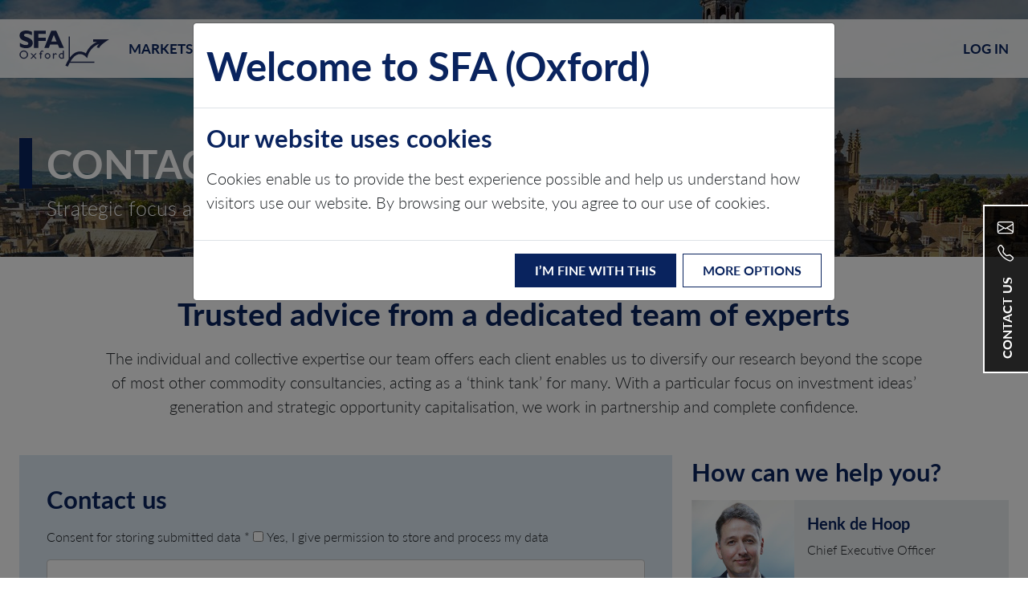

--- FILE ---
content_type: text/html; charset=utf-8
request_url: https://www.sfa-oxford.com/contact-us/
body_size: 25075
content:



<!DOCTYPE html>
<html class="no-js" lang="en-GB">
<head>
    <meta charset="utf-8">
    <meta name="viewport" content="width=device-width, initial-scale=1, shrink-to-fit=no">
    <meta http-equiv="X-UA-Compatible" content="ie=edge">

    <title>Contact us</title>
    <meta property="og:title" content="Contact us" />
    <meta name="twitter:title" content="Contact us" />
    <meta name="apple-mobile-web-app-title" content="SFA (Oxford)" />
    <meta name="robots" content="index,follow" />
        <link rel="canonical" href="https://www.sfa-oxford.com/contact-us/" />
        <meta property="og:url" content="https://www.sfa-oxford.com/contact-us/" />
        <meta name="twitter:url" content="https://www.sfa-oxford.com/contact-us/" />
    <meta property="og:site_name" content="SFA (Oxford)" />
    <meta name="application-name" content="SFA (Oxford)" />
    <meta property="og:type" content="website" />
        <meta property="og:image" content="https://www.sfa-oxford.com//media/r4qn4l5s/sfa-oxford-contact-us.jpeg?center=0.33246093584003877,0.50166666666666671&amp;mode=crop&amp;width=1200&amp;height=630&amp;rnd=132770861986670000" />
        <meta name="twitter:image" content="https://www.sfa-oxford.com//media/r4qn4l5s/sfa-oxford-contact-us.jpeg?center=0.33246093584003877,0.50166666666666671&amp;mode=crop&amp;width=1200&amp;height=630&amp;rnd=132770861986670000" />
        <meta name="twitter:card" content="summary_large_image" />
        <meta name="twitter:site" content="@SFA_Oxford" />
        <meta name="twitter:creator" content="@SFA_Oxford" />
    <meta name="theme-color" content="#09235e" />


    <!-- Google Tag Manager -->
    <script>
    (function (w, d, s, l, i) {
            w[l] = w[l] || []; w[l].push({
                'gtm.start':
                    new Date().getTime(), event: 'gtm.js'
            }); var f = d.getElementsByTagName(s)[0],
                j = d.createElement(s), dl = l != 'dataLayer' ? '&l=' + l : ''; j.async = true; j.src =
                    'https://www.googletagmanager.com/gtm.js?id=' + i + dl; f.parentNode.insertBefore(j, f);
        })(window, document, 'script', 'dataLayer', 'GTM-WWJWFRP');</script>
    <!-- End Google Tag Manager -->

    <link rel="stylesheet" href="https://use.typekit.net/fds3jjw.css">
    <link rel="manifest" href="/manifest.webmanifest">
    <link rel="stylesheet" href="/_common/styles/vendors.bef0145ece1e90a78fe7.css">
    <link rel="stylesheet" href="/_common/styles/site.537dd47f7500209b3648.css">

    

    <script>window.MSInputMethodContext && document.documentMode && document.write('<script src="https://cdn.jsdelivr.net/npm/ie11-custom-properties@4.1.0/ie11CustomProperties.min.js"><\/script>');</script>
    <script crossorigin="anonymous" src="https://cdn.jsdelivr.net/npm/clip-path@1.2.0/dist/clippath.min.js"></script>
    <script crossorigin="anonymous" src="https://polyfill.io/v3/polyfill.min.js"></script>
    
</head>
<body>
    <!-- Google Tag Manager (noscript) -->
    <noscript>
        <iframe src="https://www.googletagmanager.com/ns.html?id=GTM-WWJWFRP"
                height="0" width="0" style="display:none;visibility:hidden"></iframe>
    </noscript>
    <!-- End Google Tag Manager (noscript) -->
    


<nav class="navbar navbar-expand-md">
    <div class="container">
        <div class="navbar-container">
            <a class="navbar-brand order-md-0" href="/" style="background-image: url(&#39;/media/bjtfd10u/sfa-oxford-website-logo.svg&#39;)"><span class="visually-hidden">SFA (Oxford)</span></a>

                <a class="nav-link ms-auto order-md-2 me-0" href="/login?ReturnUrl=%2Fcontact-us%2F">
                    Log in
                </a>
            <button class="navbar-toggler order-md-3" type="button" data-bs-toggle="collapse" data-bs-target="#nav" aria-controls="nav" aria-expanded="false" aria-label="Toggle navigation">
                <i class="bi bi-list"></i>
            </button>
            <div class="navbar-collapse collapse order-md-1" id="nav">
                <ul class="navbar-nav">
                            <li class="nav-item dropdown">
                                <a class="nav-link" href="#" id="dropdown-ef34457f-6556-47fc-8816-9206088a8bb6" role="button" data-bs-toggle="dropdown" aria-expanded="false">Markets</a>
                                <div class="dropdown-menu" aria-labelledby="dropdown-ef34457f-6556-47fc-8816-9206088a8bb6">
                                    <div class="container">
                                        <div class="row row-cols-1 row-cols-sm-2 row-cols-md-2 row-cols-lg-4">
                                                <div class="col">
                                                    


<div class="card card-plum">
        <div class="card-img-top">
            <picture>
                <source data-srcset="/media/zg1auenp/sfa-oxford-battery-raw-materials.jpeg?anchor=center&amp;mode=crop&amp;width=160&amp;height=90&amp;format=webp&amp;quality=80&amp;rnd=132770844828370000 160w,/media/zg1auenp/sfa-oxford-battery-raw-materials.jpeg?anchor=center&amp;mode=crop&amp;width=320&amp;height=180&amp;format=webp&amp;quality=80&amp;rnd=132770844828370000 320w,/media/zg1auenp/sfa-oxford-battery-raw-materials.jpeg?anchor=center&amp;mode=crop&amp;width=480&amp;height=270&amp;format=webp&amp;quality=80&amp;rnd=132770844828370000 480w,/media/zg1auenp/sfa-oxford-battery-raw-materials.jpeg?anchor=center&amp;mode=crop&amp;width=640&amp;height=360&amp;format=webp&amp;quality=80&amp;rnd=132770844828370000 640w,/media/zg1auenp/sfa-oxford-battery-raw-materials.jpeg?anchor=center&amp;mode=crop&amp;width=800&amp;height=450&amp;format=webp&amp;quality=80&amp;rnd=132770844828370000 800w,/media/zg1auenp/sfa-oxford-battery-raw-materials.jpeg?anchor=center&amp;mode=crop&amp;width=960&amp;height=540&amp;format=webp&amp;quality=80&amp;rnd=132770844828370000 960w,/media/zg1auenp/sfa-oxford-battery-raw-materials.jpeg?anchor=center&amp;mode=crop&amp;width=1120&amp;height=630&amp;format=webp&amp;quality=80&amp;rnd=132770844828370000 1120w,/media/zg1auenp/sfa-oxford-battery-raw-materials.jpeg?anchor=center&amp;mode=crop&amp;width=1280&amp;height=720&amp;format=webp&amp;quality=80&amp;rnd=132770844828370000 1280w,/media/zg1auenp/sfa-oxford-battery-raw-materials.jpeg?anchor=center&amp;mode=crop&amp;width=1440&amp;height=810&amp;format=webp&amp;quality=80&amp;rnd=132770844828370000 1440w,/media/zg1auenp/sfa-oxford-battery-raw-materials.jpeg?anchor=center&amp;mode=crop&amp;width=1600&amp;height=900&amp;format=webp&amp;quality=80&amp;rnd=132770844828370000 1600w,/media/zg1auenp/sfa-oxford-battery-raw-materials.jpeg?anchor=center&amp;mode=crop&amp;width=1760&amp;height=990&amp;format=webp&amp;quality=80&amp;rnd=132770844828370000 1760w,/media/zg1auenp/sfa-oxford-battery-raw-materials.jpeg?anchor=center&amp;mode=crop&amp;width=1920&amp;height=1080&amp;format=webp&amp;quality=80&amp;rnd=132770844828370000 1920w" type="image/webp" data-sizes="auto" />
                <img class="lazyload" src="/media/zg1auenp/sfa-oxford-battery-raw-materials.jpeg?anchor=center&amp;mode=crop&amp;width=480&amp;height=270&amp;format=auto&amp;quality=5&amp;rnd=132770844828370000" alt="">
            </picture>
        </div>
    <div class="card-body">
        <p class="card-title h4">
            <a href="/battery-metals-and-materials/" class="stretched-link">Battery Metals and Materials</a>
        </p>


            <p class="card-text">SFA (Oxford) adds value to clients in the lithium, nickel, cobalt and other critical commodity industries with a strong consulting track record.</p>
    </div>
</div>




                                                </div>
                                                <div class="col">
                                                    


<div class="card card-navy">
        <div class="card-img-top">
            <picture>
                <source data-srcset="/media/y4wlfihf/sfa-oxford-pillar-1-platinum-group-metals-1440px.jpg?anchor=center&amp;mode=crop&amp;width=160&amp;height=90&amp;format=webp&amp;quality=80&amp;rnd=132920176395170000 160w,/media/y4wlfihf/sfa-oxford-pillar-1-platinum-group-metals-1440px.jpg?anchor=center&amp;mode=crop&amp;width=320&amp;height=180&amp;format=webp&amp;quality=80&amp;rnd=132920176395170000 320w,/media/y4wlfihf/sfa-oxford-pillar-1-platinum-group-metals-1440px.jpg?anchor=center&amp;mode=crop&amp;width=480&amp;height=270&amp;format=webp&amp;quality=80&amp;rnd=132920176395170000 480w,/media/y4wlfihf/sfa-oxford-pillar-1-platinum-group-metals-1440px.jpg?anchor=center&amp;mode=crop&amp;width=640&amp;height=360&amp;format=webp&amp;quality=80&amp;rnd=132920176395170000 640w,/media/y4wlfihf/sfa-oxford-pillar-1-platinum-group-metals-1440px.jpg?anchor=center&amp;mode=crop&amp;width=800&amp;height=450&amp;format=webp&amp;quality=80&amp;rnd=132920176395170000 800w,/media/y4wlfihf/sfa-oxford-pillar-1-platinum-group-metals-1440px.jpg?anchor=center&amp;mode=crop&amp;width=960&amp;height=540&amp;format=webp&amp;quality=80&amp;rnd=132920176395170000 960w,/media/y4wlfihf/sfa-oxford-pillar-1-platinum-group-metals-1440px.jpg?anchor=center&amp;mode=crop&amp;width=1120&amp;height=630&amp;format=webp&amp;quality=80&amp;rnd=132920176395170000 1120w,/media/y4wlfihf/sfa-oxford-pillar-1-platinum-group-metals-1440px.jpg?anchor=center&amp;mode=crop&amp;width=1280&amp;height=720&amp;format=webp&amp;quality=80&amp;rnd=132920176395170000 1280w,/media/y4wlfihf/sfa-oxford-pillar-1-platinum-group-metals-1440px.jpg?anchor=center&amp;mode=crop&amp;width=1440&amp;height=810&amp;format=webp&amp;quality=80&amp;rnd=132920176395170000 1440w" type="image/webp" data-sizes="auto" />
                <img class="lazyload" src="/media/y4wlfihf/sfa-oxford-pillar-1-platinum-group-metals-1440px.jpg?anchor=center&amp;mode=crop&amp;width=480&amp;height=270&amp;format=auto&amp;quality=5&amp;rnd=132920176395170000" alt="">
            </picture>
        </div>
    <div class="card-body">
        <p class="card-title h4">
            <a href="/platinum-group-metals/" class="stretched-link">Platinum Group Metals Market</a>
        </p>


            <p class="card-text">SFA (Oxford) is a world-renowned authority on PGM insights and has undertaken many complex assignments along the value chain.</p>
    </div>
</div>




                                                </div>
                                                <div class="col">
                                                    


<div class="card card-blue">
        <div class="card-img-top">
            <picture>
                <source data-srcset="/media/pd3ftyn4/sfa-oxford-green-hydrogen-and-fuel-cells.jpeg?anchor=center&amp;mode=crop&amp;width=160&amp;height=90&amp;format=webp&amp;quality=80&amp;rnd=132836115725670000 160w,/media/pd3ftyn4/sfa-oxford-green-hydrogen-and-fuel-cells.jpeg?anchor=center&amp;mode=crop&amp;width=320&amp;height=180&amp;format=webp&amp;quality=80&amp;rnd=132836115725670000 320w,/media/pd3ftyn4/sfa-oxford-green-hydrogen-and-fuel-cells.jpeg?anchor=center&amp;mode=crop&amp;width=480&amp;height=270&amp;format=webp&amp;quality=80&amp;rnd=132836115725670000 480w,/media/pd3ftyn4/sfa-oxford-green-hydrogen-and-fuel-cells.jpeg?anchor=center&amp;mode=crop&amp;width=640&amp;height=360&amp;format=webp&amp;quality=80&amp;rnd=132836115725670000 640w,/media/pd3ftyn4/sfa-oxford-green-hydrogen-and-fuel-cells.jpeg?anchor=center&amp;mode=crop&amp;width=800&amp;height=450&amp;format=webp&amp;quality=80&amp;rnd=132836115725670000 800w,/media/pd3ftyn4/sfa-oxford-green-hydrogen-and-fuel-cells.jpeg?anchor=center&amp;mode=crop&amp;width=960&amp;height=540&amp;format=webp&amp;quality=80&amp;rnd=132836115725670000 960w,/media/pd3ftyn4/sfa-oxford-green-hydrogen-and-fuel-cells.jpeg?anchor=center&amp;mode=crop&amp;width=1120&amp;height=630&amp;format=webp&amp;quality=80&amp;rnd=132836115725670000 1120w,/media/pd3ftyn4/sfa-oxford-green-hydrogen-and-fuel-cells.jpeg?anchor=center&amp;mode=crop&amp;width=1280&amp;height=720&amp;format=webp&amp;quality=80&amp;rnd=132836115725670000 1280w,/media/pd3ftyn4/sfa-oxford-green-hydrogen-and-fuel-cells.jpeg?anchor=center&amp;mode=crop&amp;width=1440&amp;height=810&amp;format=webp&amp;quality=80&amp;rnd=132836115725670000 1440w,/media/pd3ftyn4/sfa-oxford-green-hydrogen-and-fuel-cells.jpeg?anchor=center&amp;mode=crop&amp;width=1600&amp;height=900&amp;format=webp&amp;quality=80&amp;rnd=132836115725670000 1600w,/media/pd3ftyn4/sfa-oxford-green-hydrogen-and-fuel-cells.jpeg?anchor=center&amp;mode=crop&amp;width=1760&amp;height=990&amp;format=webp&amp;quality=80&amp;rnd=132836115725670000 1760w,/media/pd3ftyn4/sfa-oxford-green-hydrogen-and-fuel-cells.jpeg?anchor=center&amp;mode=crop&amp;width=1920&amp;height=1080&amp;format=webp&amp;quality=80&amp;rnd=132836115725670000 1920w" type="image/webp" data-sizes="auto" />
                <img class="lazyload" src="/media/pd3ftyn4/sfa-oxford-green-hydrogen-and-fuel-cells.jpeg?anchor=center&amp;mode=crop&amp;width=480&amp;height=270&amp;format=auto&amp;quality=5&amp;rnd=132836115725670000" alt="">
            </picture>
        </div>
    <div class="card-body">
        <p class="card-title h4">
            <a href="/green-hydrogen-and-fuel-cells/" class="stretched-link">Green Hydrogen and Fuel Cells</a>
        </p>


            <p class="card-text">The future of PGMs is in green hydrogen and fuel cells. Since 2005, SFA (Oxford) has informed global market development.</p>
    </div>
</div>




                                                </div>
                                                <div class="col">
                                                    


<div class="card card-copper">
        <div class="card-img-top">
            <picture>
                <source data-srcset="/media/ibkl4jvl/sfa-oxford-rare-earths-and-minor-metals-critical-metals-for-the-energy-transition-front-small7.png?anchor=center&amp;mode=crop&amp;width=160&amp;height=90&amp;format=webp&amp;quality=80&amp;rnd=133538874367070000 160w,/media/ibkl4jvl/sfa-oxford-rare-earths-and-minor-metals-critical-metals-for-the-energy-transition-front-small7.png?anchor=center&amp;mode=crop&amp;width=320&amp;height=180&amp;format=webp&amp;quality=80&amp;rnd=133538874367070000 320w,/media/ibkl4jvl/sfa-oxford-rare-earths-and-minor-metals-critical-metals-for-the-energy-transition-front-small7.png?anchor=center&amp;mode=crop&amp;width=480&amp;height=270&amp;format=webp&amp;quality=80&amp;rnd=133538874367070000 480w,/media/ibkl4jvl/sfa-oxford-rare-earths-and-minor-metals-critical-metals-for-the-energy-transition-front-small7.png?anchor=center&amp;mode=crop&amp;width=640&amp;height=360&amp;format=webp&amp;quality=80&amp;rnd=133538874367070000 640w,/media/ibkl4jvl/sfa-oxford-rare-earths-and-minor-metals-critical-metals-for-the-energy-transition-front-small7.png?anchor=center&amp;mode=crop&amp;width=800&amp;height=450&amp;format=webp&amp;quality=80&amp;rnd=133538874367070000 800w,/media/ibkl4jvl/sfa-oxford-rare-earths-and-minor-metals-critical-metals-for-the-energy-transition-front-small7.png?anchor=center&amp;mode=crop&amp;width=960&amp;height=540&amp;format=webp&amp;quality=80&amp;rnd=133538874367070000 960w,/media/ibkl4jvl/sfa-oxford-rare-earths-and-minor-metals-critical-metals-for-the-energy-transition-front-small7.png?anchor=center&amp;mode=crop&amp;width=1120&amp;height=630&amp;format=webp&amp;quality=80&amp;rnd=133538874367070000 1120w,/media/ibkl4jvl/sfa-oxford-rare-earths-and-minor-metals-critical-metals-for-the-energy-transition-front-small7.png?anchor=center&amp;mode=crop&amp;width=1280&amp;height=720&amp;format=webp&amp;quality=80&amp;rnd=133538874367070000 1280w,/media/ibkl4jvl/sfa-oxford-rare-earths-and-minor-metals-critical-metals-for-the-energy-transition-front-small7.png?anchor=center&amp;mode=crop&amp;width=1440&amp;height=810&amp;format=webp&amp;quality=80&amp;rnd=133538874367070000 1440w" type="image/webp" data-sizes="auto" />
                <img class="lazyload" src="/media/ibkl4jvl/sfa-oxford-rare-earths-and-minor-metals-critical-metals-for-the-energy-transition-front-small7.png?anchor=center&amp;mode=crop&amp;width=480&amp;height=270&amp;format=auto&amp;quality=5&amp;rnd=133538874367070000" alt="">
            </picture>
        </div>
    <div class="card-body">
        <p class="card-title h4">
            <a href="/rare-earths-and-minor-metals/" class="stretched-link">Rare Earths and Minor Metals</a>
        </p>


            <p class="card-text">Critical elements powering the global economy, from high-tech electronics to renewable energy technologies, SFA (Oxford)&#39;s insights can support you.</p>
    </div>
</div>




                                                </div>

                                        </div>
                                    </div>
                                </div>
                            </li>
                            <li class="nav-item dropdown">
                                <a class="nav-link" href="#" id="dropdown-bc1cddf8-7455-4f8d-91e0-46634a298fc8" role="button" data-bs-toggle="dropdown" aria-expanded="false">Consulting</a>
                                <div class="dropdown-menu" aria-labelledby="dropdown-bc1cddf8-7455-4f8d-91e0-46634a298fc8">
                                    <div class="container">
                                        <div class="row row-cols-1 row-cols-sm-2 row-cols-md-2 row-cols-lg-4">
                                                <div class="col">
                                                    


<div class="card card-plum">
        <div class="card-img-top">
            <picture>
                <source data-srcset="/media/wesm0up4/sfa-oxford-battery-raw-materials-consulting.jpeg?center=0.16,0.54833333333333334&amp;mode=crop&amp;width=160&amp;height=90&amp;format=webp&amp;quality=80&amp;rnd=132838658410870000 160w,/media/wesm0up4/sfa-oxford-battery-raw-materials-consulting.jpeg?center=0.16,0.54833333333333334&amp;mode=crop&amp;width=320&amp;height=180&amp;format=webp&amp;quality=80&amp;rnd=132838658410870000 320w,/media/wesm0up4/sfa-oxford-battery-raw-materials-consulting.jpeg?center=0.16,0.54833333333333334&amp;mode=crop&amp;width=480&amp;height=270&amp;format=webp&amp;quality=80&amp;rnd=132838658410870000 480w,/media/wesm0up4/sfa-oxford-battery-raw-materials-consulting.jpeg?center=0.16,0.54833333333333334&amp;mode=crop&amp;width=640&amp;height=360&amp;format=webp&amp;quality=80&amp;rnd=132838658410870000 640w,/media/wesm0up4/sfa-oxford-battery-raw-materials-consulting.jpeg?center=0.16,0.54833333333333334&amp;mode=crop&amp;width=800&amp;height=450&amp;format=webp&amp;quality=80&amp;rnd=132838658410870000 800w,/media/wesm0up4/sfa-oxford-battery-raw-materials-consulting.jpeg?center=0.16,0.54833333333333334&amp;mode=crop&amp;width=960&amp;height=540&amp;format=webp&amp;quality=80&amp;rnd=132838658410870000 960w,/media/wesm0up4/sfa-oxford-battery-raw-materials-consulting.jpeg?center=0.16,0.54833333333333334&amp;mode=crop&amp;width=1120&amp;height=630&amp;format=webp&amp;quality=80&amp;rnd=132838658410870000 1120w,/media/wesm0up4/sfa-oxford-battery-raw-materials-consulting.jpeg?center=0.16,0.54833333333333334&amp;mode=crop&amp;width=1280&amp;height=720&amp;format=webp&amp;quality=80&amp;rnd=132838658410870000 1280w,/media/wesm0up4/sfa-oxford-battery-raw-materials-consulting.jpeg?center=0.16,0.54833333333333334&amp;mode=crop&amp;width=1440&amp;height=810&amp;format=webp&amp;quality=80&amp;rnd=132838658410870000 1440w,/media/wesm0up4/sfa-oxford-battery-raw-materials-consulting.jpeg?center=0.16,0.54833333333333334&amp;mode=crop&amp;width=1600&amp;height=900&amp;format=webp&amp;quality=80&amp;rnd=132838658410870000 1600w,/media/wesm0up4/sfa-oxford-battery-raw-materials-consulting.jpeg?center=0.16,0.54833333333333334&amp;mode=crop&amp;width=1760&amp;height=990&amp;format=webp&amp;quality=80&amp;rnd=132838658410870000 1760w,/media/wesm0up4/sfa-oxford-battery-raw-materials-consulting.jpeg?center=0.16,0.54833333333333334&amp;mode=crop&amp;width=1920&amp;height=1080&amp;format=webp&amp;quality=80&amp;rnd=132838658410870000 1920w" type="image/webp" data-sizes="auto" />
                <img class="lazyload" src="/media/wesm0up4/sfa-oxford-battery-raw-materials-consulting.jpeg?center=0.16,0.54833333333333334&amp;mode=crop&amp;width=480&amp;height=270&amp;format=auto&amp;quality=5&amp;rnd=132838658410870000" alt="">
            </picture>
        </div>
    <div class="card-body">
        <p class="card-title h4">
            <a href="/battery-metals-and-materials/consulting-solutions/" class="stretched-link">Battery Metal Consulting</a>
        </p>


            <p class="card-text">Lithium, Nickel and Cobalt</p>
    </div>
</div>




                                                </div>
                                                <div class="col">
                                                    


<div class="card card-navy">
        <div class="card-img-top">
            <picture>
                <source data-srcset="/media/zvvnutql/sfa-oxford-pgm-consulting.jpg?anchor=center&amp;mode=crop&amp;width=160&amp;height=90&amp;format=webp&amp;quality=80&amp;rnd=132920187634070000 160w,/media/zvvnutql/sfa-oxford-pgm-consulting.jpg?anchor=center&amp;mode=crop&amp;width=320&amp;height=180&amp;format=webp&amp;quality=80&amp;rnd=132920187634070000 320w,/media/zvvnutql/sfa-oxford-pgm-consulting.jpg?anchor=center&amp;mode=crop&amp;width=480&amp;height=270&amp;format=webp&amp;quality=80&amp;rnd=132920187634070000 480w,/media/zvvnutql/sfa-oxford-pgm-consulting.jpg?anchor=center&amp;mode=crop&amp;width=640&amp;height=360&amp;format=webp&amp;quality=80&amp;rnd=132920187634070000 640w,/media/zvvnutql/sfa-oxford-pgm-consulting.jpg?anchor=center&amp;mode=crop&amp;width=800&amp;height=450&amp;format=webp&amp;quality=80&amp;rnd=132920187634070000 800w,/media/zvvnutql/sfa-oxford-pgm-consulting.jpg?anchor=center&amp;mode=crop&amp;width=960&amp;height=540&amp;format=webp&amp;quality=80&amp;rnd=132920187634070000 960w,/media/zvvnutql/sfa-oxford-pgm-consulting.jpg?anchor=center&amp;mode=crop&amp;width=1120&amp;height=630&amp;format=webp&amp;quality=80&amp;rnd=132920187634070000 1120w,/media/zvvnutql/sfa-oxford-pgm-consulting.jpg?anchor=center&amp;mode=crop&amp;width=1280&amp;height=720&amp;format=webp&amp;quality=80&amp;rnd=132920187634070000 1280w,/media/zvvnutql/sfa-oxford-pgm-consulting.jpg?anchor=center&amp;mode=crop&amp;width=1440&amp;height=810&amp;format=webp&amp;quality=80&amp;rnd=132920187634070000 1440w" type="image/webp" data-sizes="auto" />
                <img class="lazyload" src="/media/zvvnutql/sfa-oxford-pgm-consulting.jpg?anchor=center&amp;mode=crop&amp;width=480&amp;height=270&amp;format=auto&amp;quality=5&amp;rnd=132920187634070000" alt="">
            </picture>
        </div>
    <div class="card-body">
        <p class="card-title h4">
            <a href="/platinum-group-metals/pgm-consulting-solutions/" class="stretched-link">PGM Consulting</a>
        </p>


            <p class="card-text">Platinum Group Metals</p>
    </div>
</div>




                                                </div>
                                                <div class="col">
                                                    


<div class="card card-copper">
        <div class="card-img-top">
            <picture>
                <source data-srcset="/media/s1yfz0ba/sfa-oxford-critical-minerals-consulting-rare-earths-minor-metals-and-nuclear-energy-metals.jpeg?anchor=center&amp;mode=crop&amp;width=160&amp;height=90&amp;format=webp&amp;quality=80&amp;rnd=133535251663930000 160w,/media/s1yfz0ba/sfa-oxford-critical-minerals-consulting-rare-earths-minor-metals-and-nuclear-energy-metals.jpeg?anchor=center&amp;mode=crop&amp;width=320&amp;height=180&amp;format=webp&amp;quality=80&amp;rnd=133535251663930000 320w,/media/s1yfz0ba/sfa-oxford-critical-minerals-consulting-rare-earths-minor-metals-and-nuclear-energy-metals.jpeg?anchor=center&amp;mode=crop&amp;width=480&amp;height=270&amp;format=webp&amp;quality=80&amp;rnd=133535251663930000 480w,/media/s1yfz0ba/sfa-oxford-critical-minerals-consulting-rare-earths-minor-metals-and-nuclear-energy-metals.jpeg?anchor=center&amp;mode=crop&amp;width=640&amp;height=360&amp;format=webp&amp;quality=80&amp;rnd=133535251663930000 640w,/media/s1yfz0ba/sfa-oxford-critical-minerals-consulting-rare-earths-minor-metals-and-nuclear-energy-metals.jpeg?anchor=center&amp;mode=crop&amp;width=800&amp;height=450&amp;format=webp&amp;quality=80&amp;rnd=133535251663930000 800w,/media/s1yfz0ba/sfa-oxford-critical-minerals-consulting-rare-earths-minor-metals-and-nuclear-energy-metals.jpeg?anchor=center&amp;mode=crop&amp;width=960&amp;height=540&amp;format=webp&amp;quality=80&amp;rnd=133535251663930000 960w,/media/s1yfz0ba/sfa-oxford-critical-minerals-consulting-rare-earths-minor-metals-and-nuclear-energy-metals.jpeg?anchor=center&amp;mode=crop&amp;width=1120&amp;height=630&amp;format=webp&amp;quality=80&amp;rnd=133535251663930000 1120w,/media/s1yfz0ba/sfa-oxford-critical-minerals-consulting-rare-earths-minor-metals-and-nuclear-energy-metals.jpeg?anchor=center&amp;mode=crop&amp;width=1280&amp;height=720&amp;format=webp&amp;quality=80&amp;rnd=133535251663930000 1280w,/media/s1yfz0ba/sfa-oxford-critical-minerals-consulting-rare-earths-minor-metals-and-nuclear-energy-metals.jpeg?anchor=center&amp;mode=crop&amp;width=1440&amp;height=810&amp;format=webp&amp;quality=80&amp;rnd=133535251663930000 1440w,/media/s1yfz0ba/sfa-oxford-critical-minerals-consulting-rare-earths-minor-metals-and-nuclear-energy-metals.jpeg?anchor=center&amp;mode=crop&amp;width=1600&amp;height=900&amp;format=webp&amp;quality=80&amp;rnd=133535251663930000 1600w,/media/s1yfz0ba/sfa-oxford-critical-minerals-consulting-rare-earths-minor-metals-and-nuclear-energy-metals.jpeg?anchor=center&amp;mode=crop&amp;width=1760&amp;height=990&amp;format=webp&amp;quality=80&amp;rnd=133535251663930000 1760w,/media/s1yfz0ba/sfa-oxford-critical-minerals-consulting-rare-earths-minor-metals-and-nuclear-energy-metals.jpeg?anchor=center&amp;mode=crop&amp;width=1920&amp;height=1080&amp;format=webp&amp;quality=80&amp;rnd=133535251663930000 1920w" type="image/webp" data-sizes="auto" />
                <img class="lazyload" src="/media/s1yfz0ba/sfa-oxford-critical-minerals-consulting-rare-earths-minor-metals-and-nuclear-energy-metals.jpeg?anchor=center&amp;mode=crop&amp;width=480&amp;height=270&amp;format=auto&amp;quality=5&amp;rnd=133535251663930000" alt="">
            </picture>
        </div>
    <div class="card-body">
        <p class="card-title h4">
            <a href="/rare-earths-and-minor-metals/rare-earths-minor-metals-consulting/" class="stretched-link">Critical Minerals Consulting</a>
        </p>


            <p class="card-text">Rare Earths and Minor Metals</p>
    </div>
</div>




                                                </div>

                                                <div class="col">



<div class="card card-blue">
    <div class="card-body">
        <p class="card-title h5">
            <a href="/green-hydrogen-and-fuel-cells/consulting-solutions/" class="stretched-link">Green H2 Consulting</a>
        </p>


    </div>
</div>






<div class="card card-yellow">
    <div class="card-body">
        <p class="card-title h5">
            <a href="/about-us/value-chain-experience/miners/" class="stretched-link">Miners</a>
        </p>


    </div>
</div>






<div class="card card-yellow">
    <div class="card-body">
        <p class="card-title h5">
            <a href="/about-us/value-chain-experience/processors/" class="stretched-link">Processors</a>
        </p>


    </div>
</div>






<div class="card card-yellow">
    <div class="card-body">
        <p class="card-title h5">
            <a href="/about-us/value-chain-experience/fabricators/" class="stretched-link">Fabricators</a>
        </p>


    </div>
</div>






<div class="card card-yellow">
    <div class="card-body">
        <p class="card-title h5">
            <a href="/about-us/value-chain-experience/end-users/" class="stretched-link">End-users</a>
        </p>


    </div>
</div>






<div class="card card-yellow">
    <div class="card-body">
        <p class="card-title h5">
            <a href="/about-us/value-chain-experience/investors/" class="stretched-link">Investors</a>
        </p>


    </div>
</div>






<div class="card card-yellow">
    <div class="card-body">
        <p class="card-title h5">
            <a href="/about-us/value-chain-experience/recyclers/" class="stretched-link">Recyclers</a>
        </p>


    </div>
</div>






<div class="card card-green">
    <div class="card-body">
        <p class="card-title h5">
            <a href="/sustainability/consulting-solutions/" class="stretched-link">ESG Consulting</a>
        </p>


    </div>
</div>



                                                </div>
                                        </div>
                                    </div>
                                </div>
                            </li>
                            <li class="nav-item dropdown">
                                <a class="nav-link" href="#" id="dropdown-543ec3da-bdf3-4a8c-a530-a9bec2a72def" role="button" data-bs-toggle="dropdown" aria-expanded="false">Events</a>
                                <div class="dropdown-menu" aria-labelledby="dropdown-543ec3da-bdf3-4a8c-a530-a9bec2a72def">
                                    <div class="container">
                                        <div class="row row-cols-1 row-cols-sm-2 row-cols-md-3">
                                                <div class="col">
                                                    


<div class="card card-navy">
        <div class="card-img-top">
            <picture>
                <source data-srcset="/media/jmyjpxe5/sfa-oxford-the-oxford-platinum-lectures-2026.jpg?anchor=center&amp;mode=crop&amp;width=160&amp;height=90&amp;format=webp&amp;quality=80&amp;rnd=134079301424070000 160w,/media/jmyjpxe5/sfa-oxford-the-oxford-platinum-lectures-2026.jpg?anchor=center&amp;mode=crop&amp;width=320&amp;height=180&amp;format=webp&amp;quality=80&amp;rnd=134079301424070000 320w,/media/jmyjpxe5/sfa-oxford-the-oxford-platinum-lectures-2026.jpg?anchor=center&amp;mode=crop&amp;width=480&amp;height=270&amp;format=webp&amp;quality=80&amp;rnd=134079301424070000 480w,/media/jmyjpxe5/sfa-oxford-the-oxford-platinum-lectures-2026.jpg?anchor=center&amp;mode=crop&amp;width=640&amp;height=360&amp;format=webp&amp;quality=80&amp;rnd=134079301424070000 640w,/media/jmyjpxe5/sfa-oxford-the-oxford-platinum-lectures-2026.jpg?anchor=center&amp;mode=crop&amp;width=800&amp;height=450&amp;format=webp&amp;quality=80&amp;rnd=134079301424070000 800w,/media/jmyjpxe5/sfa-oxford-the-oxford-platinum-lectures-2026.jpg?anchor=center&amp;mode=crop&amp;width=960&amp;height=540&amp;format=webp&amp;quality=80&amp;rnd=134079301424070000 960w,/media/jmyjpxe5/sfa-oxford-the-oxford-platinum-lectures-2026.jpg?anchor=center&amp;mode=crop&amp;width=1120&amp;height=630&amp;format=webp&amp;quality=80&amp;rnd=134079301424070000 1120w,/media/jmyjpxe5/sfa-oxford-the-oxford-platinum-lectures-2026.jpg?anchor=center&amp;mode=crop&amp;width=1280&amp;height=720&amp;format=webp&amp;quality=80&amp;rnd=134079301424070000 1280w,/media/jmyjpxe5/sfa-oxford-the-oxford-platinum-lectures-2026.jpg?anchor=center&amp;mode=crop&amp;width=1440&amp;height=810&amp;format=webp&amp;quality=80&amp;rnd=134079301424070000 1440w,/media/jmyjpxe5/sfa-oxford-the-oxford-platinum-lectures-2026.jpg?anchor=center&amp;mode=crop&amp;width=1600&amp;height=900&amp;format=webp&amp;quality=80&amp;rnd=134079301424070000 1600w,/media/jmyjpxe5/sfa-oxford-the-oxford-platinum-lectures-2026.jpg?anchor=center&amp;mode=crop&amp;width=1760&amp;height=990&amp;format=webp&amp;quality=80&amp;rnd=134079301424070000 1760w,/media/jmyjpxe5/sfa-oxford-the-oxford-platinum-lectures-2026.jpg?anchor=center&amp;mode=crop&amp;width=1920&amp;height=1080&amp;format=webp&amp;quality=80&amp;rnd=134079301424070000 1920w" type="image/webp" data-sizes="auto" />
                <img class="lazyload" src="/media/jmyjpxe5/sfa-oxford-the-oxford-platinum-lectures-2026.jpg?anchor=center&amp;mode=crop&amp;width=480&amp;height=270&amp;format=auto&amp;quality=5&amp;rnd=134079301424070000" alt="">
            </picture>
        </div>
    <div class="card-body">
        <p class="card-title h4">
            <a href="/events/the-oxford-platinum-lectures/2026/" class="stretched-link">The Oxford Platinum Lectures</a>
        </p>


            <p class="card-text">Register today</p>
    </div>
</div>




                                                </div>
                                                <div class="col">
                                                    


<div class="card card-plum">
        <div class="card-img-top">
            <picture>
                <source data-srcset="/media/vtoncfgj/sfa-oxford-battery-metals-lectures-2026.jpg?anchor=center&amp;mode=crop&amp;width=160&amp;height=90&amp;format=webp&amp;quality=80&amp;rnd=134079309459630000 160w,/media/vtoncfgj/sfa-oxford-battery-metals-lectures-2026.jpg?anchor=center&amp;mode=crop&amp;width=320&amp;height=180&amp;format=webp&amp;quality=80&amp;rnd=134079309459630000 320w,/media/vtoncfgj/sfa-oxford-battery-metals-lectures-2026.jpg?anchor=center&amp;mode=crop&amp;width=480&amp;height=270&amp;format=webp&amp;quality=80&amp;rnd=134079309459630000 480w,/media/vtoncfgj/sfa-oxford-battery-metals-lectures-2026.jpg?anchor=center&amp;mode=crop&amp;width=640&amp;height=360&amp;format=webp&amp;quality=80&amp;rnd=134079309459630000 640w,/media/vtoncfgj/sfa-oxford-battery-metals-lectures-2026.jpg?anchor=center&amp;mode=crop&amp;width=800&amp;height=450&amp;format=webp&amp;quality=80&amp;rnd=134079309459630000 800w,/media/vtoncfgj/sfa-oxford-battery-metals-lectures-2026.jpg?anchor=center&amp;mode=crop&amp;width=960&amp;height=540&amp;format=webp&amp;quality=80&amp;rnd=134079309459630000 960w,/media/vtoncfgj/sfa-oxford-battery-metals-lectures-2026.jpg?anchor=center&amp;mode=crop&amp;width=1120&amp;height=630&amp;format=webp&amp;quality=80&amp;rnd=134079309459630000 1120w,/media/vtoncfgj/sfa-oxford-battery-metals-lectures-2026.jpg?anchor=center&amp;mode=crop&amp;width=1280&amp;height=720&amp;format=webp&amp;quality=80&amp;rnd=134079309459630000 1280w,/media/vtoncfgj/sfa-oxford-battery-metals-lectures-2026.jpg?anchor=center&amp;mode=crop&amp;width=1440&amp;height=810&amp;format=webp&amp;quality=80&amp;rnd=134079309459630000 1440w,/media/vtoncfgj/sfa-oxford-battery-metals-lectures-2026.jpg?anchor=center&amp;mode=crop&amp;width=1600&amp;height=900&amp;format=webp&amp;quality=80&amp;rnd=134079309459630000 1600w,/media/vtoncfgj/sfa-oxford-battery-metals-lectures-2026.jpg?anchor=center&amp;mode=crop&amp;width=1760&amp;height=990&amp;format=webp&amp;quality=80&amp;rnd=134079309459630000 1760w,/media/vtoncfgj/sfa-oxford-battery-metals-lectures-2026.jpg?anchor=center&amp;mode=crop&amp;width=1920&amp;height=1080&amp;format=webp&amp;quality=80&amp;rnd=134079309459630000 1920w" type="image/webp" data-sizes="auto" />
                <img class="lazyload" src="/media/vtoncfgj/sfa-oxford-battery-metals-lectures-2026.jpg?anchor=center&amp;mode=crop&amp;width=480&amp;height=270&amp;format=auto&amp;quality=5&amp;rnd=134079309459630000" alt="">
            </picture>
        </div>
    <div class="card-body">
        <p class="card-title h4">
            <a href="/events/battery-metals-and-materials/2026/" class="stretched-link">Oxford Battery Metals Lectures</a>
        </p>


            <p class="card-text">Register today</p>
    </div>
</div>




                                                </div>
                                                <div class="col">
                                                    


<div class="card card-amber">
        <div class="card-img-top">
            <picture>
                <source data-srcset="/media/heenpuek/sfa-oxford-hydrogen-event.jpeg?anchor=center&amp;mode=crop&amp;width=160&amp;height=90&amp;format=webp&amp;quality=80&amp;rnd=132770875714230000 160w,/media/heenpuek/sfa-oxford-hydrogen-event.jpeg?anchor=center&amp;mode=crop&amp;width=320&amp;height=180&amp;format=webp&amp;quality=80&amp;rnd=132770875714230000 320w,/media/heenpuek/sfa-oxford-hydrogen-event.jpeg?anchor=center&amp;mode=crop&amp;width=480&amp;height=270&amp;format=webp&amp;quality=80&amp;rnd=132770875714230000 480w,/media/heenpuek/sfa-oxford-hydrogen-event.jpeg?anchor=center&amp;mode=crop&amp;width=640&amp;height=360&amp;format=webp&amp;quality=80&amp;rnd=132770875714230000 640w,/media/heenpuek/sfa-oxford-hydrogen-event.jpeg?anchor=center&amp;mode=crop&amp;width=800&amp;height=450&amp;format=webp&amp;quality=80&amp;rnd=132770875714230000 800w,/media/heenpuek/sfa-oxford-hydrogen-event.jpeg?anchor=center&amp;mode=crop&amp;width=960&amp;height=540&amp;format=webp&amp;quality=80&amp;rnd=132770875714230000 960w,/media/heenpuek/sfa-oxford-hydrogen-event.jpeg?anchor=center&amp;mode=crop&amp;width=1120&amp;height=630&amp;format=webp&amp;quality=80&amp;rnd=132770875714230000 1120w,/media/heenpuek/sfa-oxford-hydrogen-event.jpeg?anchor=center&amp;mode=crop&amp;width=1280&amp;height=720&amp;format=webp&amp;quality=80&amp;rnd=132770875714230000 1280w,/media/heenpuek/sfa-oxford-hydrogen-event.jpeg?anchor=center&amp;mode=crop&amp;width=1440&amp;height=810&amp;format=webp&amp;quality=80&amp;rnd=132770875714230000 1440w,/media/heenpuek/sfa-oxford-hydrogen-event.jpeg?anchor=center&amp;mode=crop&amp;width=1600&amp;height=900&amp;format=webp&amp;quality=80&amp;rnd=132770875714230000 1600w,/media/heenpuek/sfa-oxford-hydrogen-event.jpeg?anchor=center&amp;mode=crop&amp;width=1760&amp;height=990&amp;format=webp&amp;quality=80&amp;rnd=132770875714230000 1760w,/media/heenpuek/sfa-oxford-hydrogen-event.jpeg?anchor=center&amp;mode=crop&amp;width=1920&amp;height=1080&amp;format=webp&amp;quality=80&amp;rnd=132770875714230000 1920w" type="image/webp" data-sizes="auto" />
                <img class="lazyload" src="/media/heenpuek/sfa-oxford-hydrogen-event.jpeg?anchor=center&amp;mode=crop&amp;width=480&amp;height=270&amp;format=auto&amp;quality=5&amp;rnd=132770875714230000" alt="">
            </picture>
        </div>
    <div class="card-body">
        <p class="card-title h4">
            <a href="/events/" class="stretched-link">Our past events</a>
        </p>


            <p class="card-text">From 2010 to the present day, relive SFA&#39;s event themes, speaker history and rewatch past presentations.</p>
    </div>
</div>




                                                </div>

                                        </div>
                                    </div>
                                </div>
                            </li>
                            <li class="nav-item dropdown">
                                <a class="nav-link" href="#" id="dropdown-0f7aab8b-e1dd-4c59-9de0-f7e238226c1a" role="button" data-bs-toggle="dropdown" aria-expanded="false">Insights</a>
                                <div class="dropdown-menu" aria-labelledby="dropdown-0f7aab8b-e1dd-4c59-9de0-f7e238226c1a">
                                    <div class="container">
                                        <div class="row row-cols-1 row-cols-sm-2 row-cols-md-3">
                                                <div class="col">
                                                    


<div class="card card-yellow">
        <div class="card-img-top">
            <picture>
                <source data-srcset="/media/hi5ddfek/sfa-oxford-podcasts.jpg?center=0.606583092996076,0.63166666666666671&amp;mode=crop&amp;width=160&amp;height=90&amp;format=webp&amp;quality=80&amp;rnd=132773206641570000 160w,/media/hi5ddfek/sfa-oxford-podcasts.jpg?center=0.606583092996076,0.63166666666666671&amp;mode=crop&amp;width=320&amp;height=180&amp;format=webp&amp;quality=80&amp;rnd=132773206641570000 320w,/media/hi5ddfek/sfa-oxford-podcasts.jpg?center=0.606583092996076,0.63166666666666671&amp;mode=crop&amp;width=480&amp;height=270&amp;format=webp&amp;quality=80&amp;rnd=132773206641570000 480w,/media/hi5ddfek/sfa-oxford-podcasts.jpg?center=0.606583092996076,0.63166666666666671&amp;mode=crop&amp;width=640&amp;height=360&amp;format=webp&amp;quality=80&amp;rnd=132773206641570000 640w,/media/hi5ddfek/sfa-oxford-podcasts.jpg?center=0.606583092996076,0.63166666666666671&amp;mode=crop&amp;width=800&amp;height=450&amp;format=webp&amp;quality=80&amp;rnd=132773206641570000 800w,/media/hi5ddfek/sfa-oxford-podcasts.jpg?center=0.606583092996076,0.63166666666666671&amp;mode=crop&amp;width=960&amp;height=540&amp;format=webp&amp;quality=80&amp;rnd=132773206641570000 960w,/media/hi5ddfek/sfa-oxford-podcasts.jpg?center=0.606583092996076,0.63166666666666671&amp;mode=crop&amp;width=1120&amp;height=630&amp;format=webp&amp;quality=80&amp;rnd=132773206641570000 1120w,/media/hi5ddfek/sfa-oxford-podcasts.jpg?center=0.606583092996076,0.63166666666666671&amp;mode=crop&amp;width=1280&amp;height=720&amp;format=webp&amp;quality=80&amp;rnd=132773206641570000 1280w,/media/hi5ddfek/sfa-oxford-podcasts.jpg?center=0.606583092996076,0.63166666666666671&amp;mode=crop&amp;width=1440&amp;height=810&amp;format=webp&amp;quality=80&amp;rnd=132773206641570000 1440w,/media/hi5ddfek/sfa-oxford-podcasts.jpg?center=0.606583092996076,0.63166666666666671&amp;mode=crop&amp;width=1600&amp;height=900&amp;format=webp&amp;quality=80&amp;rnd=132773206641570000 1600w,/media/hi5ddfek/sfa-oxford-podcasts.jpg?center=0.606583092996076,0.63166666666666671&amp;mode=crop&amp;width=1760&amp;height=990&amp;format=webp&amp;quality=80&amp;rnd=132773206641570000 1760w,/media/hi5ddfek/sfa-oxford-podcasts.jpg?center=0.606583092996076,0.63166666666666671&amp;mode=crop&amp;width=1920&amp;height=1080&amp;format=webp&amp;quality=80&amp;rnd=132773206641570000 1920w" type="image/webp" data-sizes="auto" />
                <img class="lazyload" src="/media/hi5ddfek/sfa-oxford-podcasts.jpg?center=0.606583092996076,0.63166666666666671&amp;mode=crop&amp;width=480&amp;height=270&amp;format=auto&amp;quality=5&amp;rnd=132773206641570000" alt="">
            </picture>
        </div>
    <div class="card-body">
        <p class="card-title h4">
            <a href="/knowledge-and-insights/" class="stretched-link">Knowledge and Insights</a>
        </p>


            <p class="card-text">Stay abreast with SFA’s latest critical mineral market intelligence trends, and advances in the hydrogen economy, essential for the energy transition.</p>
    </div>
</div>




                                                </div>
                                                <div class="col">
                                                    


<div class="card card-amber">
        <div class="card-img-top">
            <picture>
                <source data-srcset="/media/hnsfzfdf/sfa-oxford-podcasts2.jpeg?center=0.2425,0.34833333333333333&amp;mode=crop&amp;width=160&amp;height=90&amp;format=webp&amp;quality=80&amp;rnd=132770858165430000 160w,/media/hnsfzfdf/sfa-oxford-podcasts2.jpeg?center=0.2425,0.34833333333333333&amp;mode=crop&amp;width=320&amp;height=180&amp;format=webp&amp;quality=80&amp;rnd=132770858165430000 320w,/media/hnsfzfdf/sfa-oxford-podcasts2.jpeg?center=0.2425,0.34833333333333333&amp;mode=crop&amp;width=480&amp;height=270&amp;format=webp&amp;quality=80&amp;rnd=132770858165430000 480w,/media/hnsfzfdf/sfa-oxford-podcasts2.jpeg?center=0.2425,0.34833333333333333&amp;mode=crop&amp;width=640&amp;height=360&amp;format=webp&amp;quality=80&amp;rnd=132770858165430000 640w,/media/hnsfzfdf/sfa-oxford-podcasts2.jpeg?center=0.2425,0.34833333333333333&amp;mode=crop&amp;width=800&amp;height=450&amp;format=webp&amp;quality=80&amp;rnd=132770858165430000 800w,/media/hnsfzfdf/sfa-oxford-podcasts2.jpeg?center=0.2425,0.34833333333333333&amp;mode=crop&amp;width=960&amp;height=540&amp;format=webp&amp;quality=80&amp;rnd=132770858165430000 960w,/media/hnsfzfdf/sfa-oxford-podcasts2.jpeg?center=0.2425,0.34833333333333333&amp;mode=crop&amp;width=1120&amp;height=630&amp;format=webp&amp;quality=80&amp;rnd=132770858165430000 1120w,/media/hnsfzfdf/sfa-oxford-podcasts2.jpeg?center=0.2425,0.34833333333333333&amp;mode=crop&amp;width=1280&amp;height=720&amp;format=webp&amp;quality=80&amp;rnd=132770858165430000 1280w,/media/hnsfzfdf/sfa-oxford-podcasts2.jpeg?center=0.2425,0.34833333333333333&amp;mode=crop&amp;width=1440&amp;height=810&amp;format=webp&amp;quality=80&amp;rnd=132770858165430000 1440w,/media/hnsfzfdf/sfa-oxford-podcasts2.jpeg?center=0.2425,0.34833333333333333&amp;mode=crop&amp;width=1600&amp;height=900&amp;format=webp&amp;quality=80&amp;rnd=132770858165430000 1600w,/media/hnsfzfdf/sfa-oxford-podcasts2.jpeg?center=0.2425,0.34833333333333333&amp;mode=crop&amp;width=1760&amp;height=990&amp;format=webp&amp;quality=80&amp;rnd=132770858165430000 1760w,/media/hnsfzfdf/sfa-oxford-podcasts2.jpeg?center=0.2425,0.34833333333333333&amp;mode=crop&amp;width=1920&amp;height=1080&amp;format=webp&amp;quality=80&amp;rnd=132770858165430000 1920w" type="image/webp" data-sizes="auto" />
                <img class="lazyload" src="/media/hnsfzfdf/sfa-oxford-podcasts2.jpeg?center=0.2425,0.34833333333333333&amp;mode=crop&amp;width=480&amp;height=270&amp;format=auto&amp;quality=5&amp;rnd=132770858165430000" alt="">
            </picture>
        </div>
    <div class="card-body">
        <p class="card-title h4">
            <a href="/knowledge-and-insights/podcasts/" class="stretched-link">Podcasts</a>
        </p>


            <p class="card-text">Keep regularly informed with our latest multi-commodity market insights via our analyst podcast series, available on Spotify and Apple Podcasts.</p>
    </div>
</div>




                                                </div>

                                        </div>
                                    </div>
                                </div>
                            </li>
                            <li class="nav-item dropdown">
                                <a class="nav-link" href="#" id="dropdown-c9662342-5a16-4037-92f5-0d746b7c3c8c" role="button" data-bs-toggle="dropdown" aria-expanded="false">About</a>
                                <div class="dropdown-menu" aria-labelledby="dropdown-c9662342-5a16-4037-92f5-0d746b7c3c8c">
                                    <div class="container">
                                        <div class="row row-cols-1 row-cols-sm-2 row-cols-md-2 row-cols-lg-4">
                                                <div class="col">
                                                    


<div class="card card-amber">
        <div class="card-img-top">
            <picture>
                <source data-srcset="/media/xosph54f/sfa-oxford-about-us.jpeg?anchor=center&amp;mode=crop&amp;width=160&amp;height=90&amp;format=webp&amp;quality=80&amp;rnd=132925819230900000 160w,/media/xosph54f/sfa-oxford-about-us.jpeg?anchor=center&amp;mode=crop&amp;width=320&amp;height=180&amp;format=webp&amp;quality=80&amp;rnd=132925819230900000 320w,/media/xosph54f/sfa-oxford-about-us.jpeg?anchor=center&amp;mode=crop&amp;width=480&amp;height=270&amp;format=webp&amp;quality=80&amp;rnd=132925819230900000 480w,/media/xosph54f/sfa-oxford-about-us.jpeg?anchor=center&amp;mode=crop&amp;width=640&amp;height=360&amp;format=webp&amp;quality=80&amp;rnd=132925819230900000 640w,/media/xosph54f/sfa-oxford-about-us.jpeg?anchor=center&amp;mode=crop&amp;width=800&amp;height=450&amp;format=webp&amp;quality=80&amp;rnd=132925819230900000 800w,/media/xosph54f/sfa-oxford-about-us.jpeg?anchor=center&amp;mode=crop&amp;width=960&amp;height=540&amp;format=webp&amp;quality=80&amp;rnd=132925819230900000 960w,/media/xosph54f/sfa-oxford-about-us.jpeg?anchor=center&amp;mode=crop&amp;width=1120&amp;height=630&amp;format=webp&amp;quality=80&amp;rnd=132925819230900000 1120w,/media/xosph54f/sfa-oxford-about-us.jpeg?anchor=center&amp;mode=crop&amp;width=1280&amp;height=720&amp;format=webp&amp;quality=80&amp;rnd=132925819230900000 1280w,/media/xosph54f/sfa-oxford-about-us.jpeg?anchor=center&amp;mode=crop&amp;width=1440&amp;height=810&amp;format=webp&amp;quality=80&amp;rnd=132925819230900000 1440w,/media/xosph54f/sfa-oxford-about-us.jpeg?anchor=center&amp;mode=crop&amp;width=1600&amp;height=900&amp;format=webp&amp;quality=80&amp;rnd=132925819230900000 1600w,/media/xosph54f/sfa-oxford-about-us.jpeg?anchor=center&amp;mode=crop&amp;width=1760&amp;height=990&amp;format=webp&amp;quality=80&amp;rnd=132925819230900000 1760w,/media/xosph54f/sfa-oxford-about-us.jpeg?anchor=center&amp;mode=crop&amp;width=1920&amp;height=1080&amp;format=webp&amp;quality=80&amp;rnd=132925819230900000 1920w" type="image/webp" data-sizes="auto" />
                <img class="lazyload" src="/media/xosph54f/sfa-oxford-about-us.jpeg?anchor=center&amp;mode=crop&amp;width=480&amp;height=270&amp;format=auto&amp;quality=5&amp;rnd=132925819230900000" alt="">
            </picture>
        </div>
    <div class="card-body">
        <p class="card-title h4">
            <a href="/about-us/" class="stretched-link">Company History</a>
        </p>


            <p class="card-text">From 2001 to the present day, SFA (Oxford) has grown to become the leading value chain consultancy.</p>
    </div>
</div>




                                                </div>
                                                <div class="col">
                                                    


<div class="card card-amber">
        <div class="card-img-top">
            <picture>
                <source data-srcset="/media/mbmfzxru/sfa-oxford-meet-the-team.jpeg?anchor=center&amp;mode=crop&amp;width=160&amp;height=90&amp;format=webp&amp;quality=80&amp;rnd=132770850674470000 160w,/media/mbmfzxru/sfa-oxford-meet-the-team.jpeg?anchor=center&amp;mode=crop&amp;width=320&amp;height=180&amp;format=webp&amp;quality=80&amp;rnd=132770850674470000 320w,/media/mbmfzxru/sfa-oxford-meet-the-team.jpeg?anchor=center&amp;mode=crop&amp;width=480&amp;height=270&amp;format=webp&amp;quality=80&amp;rnd=132770850674470000 480w,/media/mbmfzxru/sfa-oxford-meet-the-team.jpeg?anchor=center&amp;mode=crop&amp;width=640&amp;height=360&amp;format=webp&amp;quality=80&amp;rnd=132770850674470000 640w,/media/mbmfzxru/sfa-oxford-meet-the-team.jpeg?anchor=center&amp;mode=crop&amp;width=800&amp;height=450&amp;format=webp&amp;quality=80&amp;rnd=132770850674470000 800w,/media/mbmfzxru/sfa-oxford-meet-the-team.jpeg?anchor=center&amp;mode=crop&amp;width=960&amp;height=540&amp;format=webp&amp;quality=80&amp;rnd=132770850674470000 960w,/media/mbmfzxru/sfa-oxford-meet-the-team.jpeg?anchor=center&amp;mode=crop&amp;width=1120&amp;height=630&amp;format=webp&amp;quality=80&amp;rnd=132770850674470000 1120w,/media/mbmfzxru/sfa-oxford-meet-the-team.jpeg?anchor=center&amp;mode=crop&amp;width=1280&amp;height=720&amp;format=webp&amp;quality=80&amp;rnd=132770850674470000 1280w,/media/mbmfzxru/sfa-oxford-meet-the-team.jpeg?anchor=center&amp;mode=crop&amp;width=1440&amp;height=810&amp;format=webp&amp;quality=80&amp;rnd=132770850674470000 1440w,/media/mbmfzxru/sfa-oxford-meet-the-team.jpeg?anchor=center&amp;mode=crop&amp;width=1600&amp;height=900&amp;format=webp&amp;quality=80&amp;rnd=132770850674470000 1600w,/media/mbmfzxru/sfa-oxford-meet-the-team.jpeg?anchor=center&amp;mode=crop&amp;width=1760&amp;height=990&amp;format=webp&amp;quality=80&amp;rnd=132770850674470000 1760w,/media/mbmfzxru/sfa-oxford-meet-the-team.jpeg?anchor=center&amp;mode=crop&amp;width=1920&amp;height=1080&amp;format=webp&amp;quality=80&amp;rnd=132770850674470000 1920w" type="image/webp" data-sizes="auto" />
                <img class="lazyload" src="/media/mbmfzxru/sfa-oxford-meet-the-team.jpeg?anchor=center&amp;mode=crop&amp;width=480&amp;height=270&amp;format=auto&amp;quality=5&amp;rnd=132770850674470000" alt="">
            </picture>
        </div>
    <div class="card-body">
        <p class="card-title h4">
            <a href="/about-us/meet-the-team/" class="stretched-link">Meet the Team</a>
        </p>


            <p class="card-text">Our highly experienced team of analysts and engineers can accommodate your most challenging needs.</p>
    </div>
</div>




                                                </div>
                                                <div class="col">
                                                    


<div class="card card-amber">
        <div class="card-img-top">
            <picture>
                <source data-srcset="/media/momds32g/sfa-oxford-about-us-join-our-mailing-list.jpeg?anchor=center&amp;mode=crop&amp;width=160&amp;height=90&amp;format=webp&amp;quality=80&amp;rnd=132793366238970000 160w,/media/momds32g/sfa-oxford-about-us-join-our-mailing-list.jpeg?anchor=center&amp;mode=crop&amp;width=320&amp;height=180&amp;format=webp&amp;quality=80&amp;rnd=132793366238970000 320w,/media/momds32g/sfa-oxford-about-us-join-our-mailing-list.jpeg?anchor=center&amp;mode=crop&amp;width=480&amp;height=270&amp;format=webp&amp;quality=80&amp;rnd=132793366238970000 480w,/media/momds32g/sfa-oxford-about-us-join-our-mailing-list.jpeg?anchor=center&amp;mode=crop&amp;width=640&amp;height=360&amp;format=webp&amp;quality=80&amp;rnd=132793366238970000 640w,/media/momds32g/sfa-oxford-about-us-join-our-mailing-list.jpeg?anchor=center&amp;mode=crop&amp;width=800&amp;height=450&amp;format=webp&amp;quality=80&amp;rnd=132793366238970000 800w,/media/momds32g/sfa-oxford-about-us-join-our-mailing-list.jpeg?anchor=center&amp;mode=crop&amp;width=960&amp;height=540&amp;format=webp&amp;quality=80&amp;rnd=132793366238970000 960w,/media/momds32g/sfa-oxford-about-us-join-our-mailing-list.jpeg?anchor=center&amp;mode=crop&amp;width=1120&amp;height=630&amp;format=webp&amp;quality=80&amp;rnd=132793366238970000 1120w,/media/momds32g/sfa-oxford-about-us-join-our-mailing-list.jpeg?anchor=center&amp;mode=crop&amp;width=1280&amp;height=720&amp;format=webp&amp;quality=80&amp;rnd=132793366238970000 1280w,/media/momds32g/sfa-oxford-about-us-join-our-mailing-list.jpeg?anchor=center&amp;mode=crop&amp;width=1440&amp;height=810&amp;format=webp&amp;quality=80&amp;rnd=132793366238970000 1440w,/media/momds32g/sfa-oxford-about-us-join-our-mailing-list.jpeg?anchor=center&amp;mode=crop&amp;width=1600&amp;height=900&amp;format=webp&amp;quality=80&amp;rnd=132793366238970000 1600w,/media/momds32g/sfa-oxford-about-us-join-our-mailing-list.jpeg?anchor=center&amp;mode=crop&amp;width=1760&amp;height=990&amp;format=webp&amp;quality=80&amp;rnd=132793366238970000 1760w,/media/momds32g/sfa-oxford-about-us-join-our-mailing-list.jpeg?anchor=center&amp;mode=crop&amp;width=1920&amp;height=1080&amp;format=webp&amp;quality=80&amp;rnd=132793366238970000 1920w" type="image/webp" data-sizes="auto" />
                <img class="lazyload" src="/media/momds32g/sfa-oxford-about-us-join-our-mailing-list.jpeg?anchor=center&amp;mode=crop&amp;width=480&amp;height=270&amp;format=auto&amp;quality=5&amp;rnd=132793366238970000" alt="">
            </picture>
        </div>
    <div class="card-body">
        <p class="card-title h4">
            <a href="/about-us/join-our-mailing-list/" class="stretched-link">Join our Club</a>
        </p>


            <p class="card-text">Sign up to receive new updates from SFA regarding new events that we host, market reports and company news.</p>
    </div>
</div>




                                                </div>
                                                <div class="col">
                                                    


<div class="card card-amber">
        <div class="card-img-top">
            <picture>
                <source data-srcset="/media/yzendwip/sfa-oxford-careers.jpg?anchor=center&amp;mode=crop&amp;width=160&amp;height=90&amp;format=webp&amp;quality=80&amp;rnd=132925819684000000 160w,/media/yzendwip/sfa-oxford-careers.jpg?anchor=center&amp;mode=crop&amp;width=320&amp;height=180&amp;format=webp&amp;quality=80&amp;rnd=132925819684000000 320w,/media/yzendwip/sfa-oxford-careers.jpg?anchor=center&amp;mode=crop&amp;width=480&amp;height=270&amp;format=webp&amp;quality=80&amp;rnd=132925819684000000 480w,/media/yzendwip/sfa-oxford-careers.jpg?anchor=center&amp;mode=crop&amp;width=640&amp;height=360&amp;format=webp&amp;quality=80&amp;rnd=132925819684000000 640w,/media/yzendwip/sfa-oxford-careers.jpg?anchor=center&amp;mode=crop&amp;width=800&amp;height=450&amp;format=webp&amp;quality=80&amp;rnd=132925819684000000 800w,/media/yzendwip/sfa-oxford-careers.jpg?anchor=center&amp;mode=crop&amp;width=960&amp;height=540&amp;format=webp&amp;quality=80&amp;rnd=132925819684000000 960w,/media/yzendwip/sfa-oxford-careers.jpg?anchor=center&amp;mode=crop&amp;width=1120&amp;height=630&amp;format=webp&amp;quality=80&amp;rnd=132925819684000000 1120w,/media/yzendwip/sfa-oxford-careers.jpg?anchor=center&amp;mode=crop&amp;width=1280&amp;height=720&amp;format=webp&amp;quality=80&amp;rnd=132925819684000000 1280w,/media/yzendwip/sfa-oxford-careers.jpg?anchor=center&amp;mode=crop&amp;width=1440&amp;height=810&amp;format=webp&amp;quality=80&amp;rnd=132925819684000000 1440w,/media/yzendwip/sfa-oxford-careers.jpg?anchor=center&amp;mode=crop&amp;width=1600&amp;height=900&amp;format=webp&amp;quality=80&amp;rnd=132925819684000000 1600w,/media/yzendwip/sfa-oxford-careers.jpg?anchor=center&amp;mode=crop&amp;width=1760&amp;height=990&amp;format=webp&amp;quality=80&amp;rnd=132925819684000000 1760w,/media/yzendwip/sfa-oxford-careers.jpg?anchor=center&amp;mode=crop&amp;width=1920&amp;height=1080&amp;format=webp&amp;quality=80&amp;rnd=132925819684000000 1920w" type="image/webp" data-sizes="auto" />
                <img class="lazyload" src="/media/yzendwip/sfa-oxford-careers.jpg?anchor=center&amp;mode=crop&amp;width=480&amp;height=270&amp;format=auto&amp;quality=5&amp;rnd=132925819684000000" alt="">
            </picture>
        </div>
    <div class="card-body">
        <p class="card-title h4">
            <a href="/about-us/careers-portal/" class="stretched-link">Careers Portal</a>
        </p>


            <p class="card-text">Challenge your limits as we strive to deliver our clients&#39; goals, navigating today&#39;s energy transition to net zero.</p>
    </div>
</div>




                                                </div>

                                        </div>
                                    </div>
                                </div>
                            </li>
                                <a class="nav-link" href="/contact-us/">Contact</a>
                </ul>
            </div>

        </div>
    </div>
</nav>
        <div class="quick-contact">
            <span class="me-3">Contact Us</span>

                <a href="tel:+44 1865 784366"><i class="bi bi-telephone me-2"></i></a>

                <a href="mailto:info@sfa-oxford.com?subject=Enquiry%20from%20website"><i class="bi bi-envelope"></i></a>
        </div>
    <main>
        




<header class="hero ">

    <picture>
        <!-- WebP -->
        <source data-srcset="/media/r4qn4l5s/sfa-oxford-contact-us.jpeg?center=0.33246093584003877,0.50166666666666671&amp;mode=crop&amp;width=160&amp;height=40&amp;format=webp&amp;quality=85&amp;rnd=132770861986670000 160w,/media/r4qn4l5s/sfa-oxford-contact-us.jpeg?center=0.33246093584003877,0.50166666666666671&amp;mode=crop&amp;width=320&amp;height=80&amp;format=webp&amp;quality=85&amp;rnd=132770861986670000 320w,/media/r4qn4l5s/sfa-oxford-contact-us.jpeg?center=0.33246093584003877,0.50166666666666671&amp;mode=crop&amp;width=480&amp;height=120&amp;format=webp&amp;quality=85&amp;rnd=132770861986670000 480w,/media/r4qn4l5s/sfa-oxford-contact-us.jpeg?center=0.33246093584003877,0.50166666666666671&amp;mode=crop&amp;width=640&amp;height=160&amp;format=webp&amp;quality=85&amp;rnd=132770861986670000 640w,/media/r4qn4l5s/sfa-oxford-contact-us.jpeg?center=0.33246093584003877,0.50166666666666671&amp;mode=crop&amp;width=800&amp;height=200&amp;format=webp&amp;quality=85&amp;rnd=132770861986670000 800w,/media/r4qn4l5s/sfa-oxford-contact-us.jpeg?center=0.33246093584003877,0.50166666666666671&amp;mode=crop&amp;width=960&amp;height=240&amp;format=webp&amp;quality=85&amp;rnd=132770861986670000 960w,/media/r4qn4l5s/sfa-oxford-contact-us.jpeg?center=0.33246093584003877,0.50166666666666671&amp;mode=crop&amp;width=1120&amp;height=280&amp;format=webp&amp;quality=85&amp;rnd=132770861986670000 1120w,/media/r4qn4l5s/sfa-oxford-contact-us.jpeg?center=0.33246093584003877,0.50166666666666671&amp;mode=crop&amp;width=1280&amp;height=320&amp;format=webp&amp;quality=85&amp;rnd=132770861986670000 1280w,/media/r4qn4l5s/sfa-oxford-contact-us.jpeg?center=0.33246093584003877,0.50166666666666671&amp;mode=crop&amp;width=1440&amp;height=360&amp;format=webp&amp;quality=85&amp;rnd=132770861986670000 1440w,/media/r4qn4l5s/sfa-oxford-contact-us.jpeg?center=0.33246093584003877,0.50166666666666671&amp;mode=crop&amp;width=1600&amp;height=400&amp;format=webp&amp;quality=85&amp;rnd=132770861986670000 1600w,/media/r4qn4l5s/sfa-oxford-contact-us.jpeg?center=0.33246093584003877,0.50166666666666671&amp;mode=crop&amp;width=1760&amp;height=440&amp;format=webp&amp;quality=85&amp;rnd=132770861986670000 1760w,/media/r4qn4l5s/sfa-oxford-contact-us.jpeg?center=0.33246093584003877,0.50166666666666671&amp;mode=crop&amp;width=1920&amp;height=480&amp;format=webp&amp;quality=85&amp;rnd=132770861986670000 1920w" type="image/webp" media="xl" /> <!-- 25% -->
        <source data-srcset="/media/r4qn4l5s/sfa-oxford-contact-us.jpeg?center=0.33246093584003877,0.50166666666666671&amp;mode=crop&amp;width=160&amp;height=53&amp;format=webp&amp;quality=85&amp;rnd=132770861986670000 160w,/media/r4qn4l5s/sfa-oxford-contact-us.jpeg?center=0.33246093584003877,0.50166666666666671&amp;mode=crop&amp;width=320&amp;height=107&amp;format=webp&amp;quality=85&amp;rnd=132770861986670000 320w,/media/r4qn4l5s/sfa-oxford-contact-us.jpeg?center=0.33246093584003877,0.50166666666666671&amp;mode=crop&amp;width=480&amp;height=160&amp;format=webp&amp;quality=85&amp;rnd=132770861986670000 480w,/media/r4qn4l5s/sfa-oxford-contact-us.jpeg?center=0.33246093584003877,0.50166666666666671&amp;mode=crop&amp;width=640&amp;height=213&amp;format=webp&amp;quality=85&amp;rnd=132770861986670000 640w,/media/r4qn4l5s/sfa-oxford-contact-us.jpeg?center=0.33246093584003877,0.50166666666666671&amp;mode=crop&amp;width=800&amp;height=267&amp;format=webp&amp;quality=85&amp;rnd=132770861986670000 800w,/media/r4qn4l5s/sfa-oxford-contact-us.jpeg?center=0.33246093584003877,0.50166666666666671&amp;mode=crop&amp;width=960&amp;height=320&amp;format=webp&amp;quality=85&amp;rnd=132770861986670000 960w,/media/r4qn4l5s/sfa-oxford-contact-us.jpeg?center=0.33246093584003877,0.50166666666666671&amp;mode=crop&amp;width=1120&amp;height=373&amp;format=webp&amp;quality=85&amp;rnd=132770861986670000 1120w,/media/r4qn4l5s/sfa-oxford-contact-us.jpeg?center=0.33246093584003877,0.50166666666666671&amp;mode=crop&amp;width=1280&amp;height=427&amp;format=webp&amp;quality=85&amp;rnd=132770861986670000 1280w,/media/r4qn4l5s/sfa-oxford-contact-us.jpeg?center=0.33246093584003877,0.50166666666666671&amp;mode=crop&amp;width=1440&amp;height=480&amp;format=webp&amp;quality=85&amp;rnd=132770861986670000 1440w,/media/r4qn4l5s/sfa-oxford-contact-us.jpeg?center=0.33246093584003877,0.50166666666666671&amp;mode=crop&amp;width=1600&amp;height=533&amp;format=webp&amp;quality=85&amp;rnd=132770861986670000 1600w,/media/r4qn4l5s/sfa-oxford-contact-us.jpeg?center=0.33246093584003877,0.50166666666666671&amp;mode=crop&amp;width=1760&amp;height=587&amp;format=webp&amp;quality=85&amp;rnd=132770861986670000 1760w,/media/r4qn4l5s/sfa-oxford-contact-us.jpeg?center=0.33246093584003877,0.50166666666666671&amp;mode=crop&amp;width=1920&amp;height=640&amp;format=webp&amp;quality=85&amp;rnd=132770861986670000 1920w" type="image/webp" media="lg" /> <!-- 33% -->
        <source data-srcset="/media/r4qn4l5s/sfa-oxford-contact-us.jpeg?center=0.33246093584003877,0.50166666666666671&amp;mode=crop&amp;width=160&amp;height=64&amp;format=webp&amp;quality=85&amp;rnd=132770861986670000 160w,/media/r4qn4l5s/sfa-oxford-contact-us.jpeg?center=0.33246093584003877,0.50166666666666671&amp;mode=crop&amp;width=320&amp;height=128&amp;format=webp&amp;quality=85&amp;rnd=132770861986670000 320w,/media/r4qn4l5s/sfa-oxford-contact-us.jpeg?center=0.33246093584003877,0.50166666666666671&amp;mode=crop&amp;width=480&amp;height=192&amp;format=webp&amp;quality=85&amp;rnd=132770861986670000 480w,/media/r4qn4l5s/sfa-oxford-contact-us.jpeg?center=0.33246093584003877,0.50166666666666671&amp;mode=crop&amp;width=640&amp;height=256&amp;format=webp&amp;quality=85&amp;rnd=132770861986670000 640w,/media/r4qn4l5s/sfa-oxford-contact-us.jpeg?center=0.33246093584003877,0.50166666666666671&amp;mode=crop&amp;width=800&amp;height=320&amp;format=webp&amp;quality=85&amp;rnd=132770861986670000 800w,/media/r4qn4l5s/sfa-oxford-contact-us.jpeg?center=0.33246093584003877,0.50166666666666671&amp;mode=crop&amp;width=960&amp;height=384&amp;format=webp&amp;quality=85&amp;rnd=132770861986670000 960w,/media/r4qn4l5s/sfa-oxford-contact-us.jpeg?center=0.33246093584003877,0.50166666666666671&amp;mode=crop&amp;width=1120&amp;height=448&amp;format=webp&amp;quality=85&amp;rnd=132770861986670000 1120w,/media/r4qn4l5s/sfa-oxford-contact-us.jpeg?center=0.33246093584003877,0.50166666666666671&amp;mode=crop&amp;width=1280&amp;height=512&amp;format=webp&amp;quality=85&amp;rnd=132770861986670000 1280w,/media/r4qn4l5s/sfa-oxford-contact-us.jpeg?center=0.33246093584003877,0.50166666666666671&amp;mode=crop&amp;width=1440&amp;height=576&amp;format=webp&amp;quality=85&amp;rnd=132770861986670000 1440w,/media/r4qn4l5s/sfa-oxford-contact-us.jpeg?center=0.33246093584003877,0.50166666666666671&amp;mode=crop&amp;width=1600&amp;height=640&amp;format=webp&amp;quality=85&amp;rnd=132770861986670000 1600w,/media/r4qn4l5s/sfa-oxford-contact-us.jpeg?center=0.33246093584003877,0.50166666666666671&amp;mode=crop&amp;width=1760&amp;height=704&amp;format=webp&amp;quality=85&amp;rnd=132770861986670000 1760w,/media/r4qn4l5s/sfa-oxford-contact-us.jpeg?center=0.33246093584003877,0.50166666666666671&amp;mode=crop&amp;width=1920&amp;height=768&amp;format=webp&amp;quality=85&amp;rnd=132770861986670000 1920w" type="image/webp" media="md" /> <!-- 40% -->
        <source data-srcset="/media/r4qn4l5s/sfa-oxford-contact-us.jpeg?center=0.33246093584003877,0.50166666666666671&amp;mode=crop&amp;width=160&amp;height=96&amp;format=webp&amp;quality=85&amp;rnd=132770861986670000 160w,/media/r4qn4l5s/sfa-oxford-contact-us.jpeg?center=0.33246093584003877,0.50166666666666671&amp;mode=crop&amp;width=320&amp;height=192&amp;format=webp&amp;quality=85&amp;rnd=132770861986670000 320w,/media/r4qn4l5s/sfa-oxford-contact-us.jpeg?center=0.33246093584003877,0.50166666666666671&amp;mode=crop&amp;width=480&amp;height=288&amp;format=webp&amp;quality=85&amp;rnd=132770861986670000 480w,/media/r4qn4l5s/sfa-oxford-contact-us.jpeg?center=0.33246093584003877,0.50166666666666671&amp;mode=crop&amp;width=640&amp;height=384&amp;format=webp&amp;quality=85&amp;rnd=132770861986670000 640w,/media/r4qn4l5s/sfa-oxford-contact-us.jpeg?center=0.33246093584003877,0.50166666666666671&amp;mode=crop&amp;width=800&amp;height=480&amp;format=webp&amp;quality=85&amp;rnd=132770861986670000 800w,/media/r4qn4l5s/sfa-oxford-contact-us.jpeg?center=0.33246093584003877,0.50166666666666671&amp;mode=crop&amp;width=960&amp;height=576&amp;format=webp&amp;quality=85&amp;rnd=132770861986670000 960w,/media/r4qn4l5s/sfa-oxford-contact-us.jpeg?center=0.33246093584003877,0.50166666666666671&amp;mode=crop&amp;width=1120&amp;height=672&amp;format=webp&amp;quality=85&amp;rnd=132770861986670000 1120w,/media/r4qn4l5s/sfa-oxford-contact-us.jpeg?center=0.33246093584003877,0.50166666666666671&amp;mode=crop&amp;width=1280&amp;height=768&amp;format=webp&amp;quality=85&amp;rnd=132770861986670000 1280w,/media/r4qn4l5s/sfa-oxford-contact-us.jpeg?center=0.33246093584003877,0.50166666666666671&amp;mode=crop&amp;width=1440&amp;height=864&amp;format=webp&amp;quality=85&amp;rnd=132770861986670000 1440w,/media/r4qn4l5s/sfa-oxford-contact-us.jpeg?center=0.33246093584003877,0.50166666666666671&amp;mode=crop&amp;width=1600&amp;height=960&amp;format=webp&amp;quality=85&amp;rnd=132770861986670000 1600w,/media/r4qn4l5s/sfa-oxford-contact-us.jpeg?center=0.33246093584003877,0.50166666666666671&amp;mode=crop&amp;width=1760&amp;height=1056&amp;format=webp&amp;quality=85&amp;rnd=132770861986670000 1760w,/media/r4qn4l5s/sfa-oxford-contact-us.jpeg?center=0.33246093584003877,0.50166666666666671&amp;mode=crop&amp;width=1920&amp;height=1152&amp;format=webp&amp;quality=85&amp;rnd=132770861986670000 1920w" type="image/webp" media="sm" /> <!-- 60% -->
        <source data-srcset="/media/r4qn4l5s/sfa-oxford-contact-us.jpeg?center=0.33246093584003877,0.50166666666666671&amp;mode=crop&amp;width=160&amp;height=107&amp;format=webp&amp;quality=85&amp;rnd=132770861986670000 160w,/media/r4qn4l5s/sfa-oxford-contact-us.jpeg?center=0.33246093584003877,0.50166666666666671&amp;mode=crop&amp;width=320&amp;height=213&amp;format=webp&amp;quality=85&amp;rnd=132770861986670000 320w,/media/r4qn4l5s/sfa-oxford-contact-us.jpeg?center=0.33246093584003877,0.50166666666666671&amp;mode=crop&amp;width=480&amp;height=320&amp;format=webp&amp;quality=85&amp;rnd=132770861986670000 480w,/media/r4qn4l5s/sfa-oxford-contact-us.jpeg?center=0.33246093584003877,0.50166666666666671&amp;mode=crop&amp;width=640&amp;height=427&amp;format=webp&amp;quality=85&amp;rnd=132770861986670000 640w,/media/r4qn4l5s/sfa-oxford-contact-us.jpeg?center=0.33246093584003877,0.50166666666666671&amp;mode=crop&amp;width=800&amp;height=533&amp;format=webp&amp;quality=85&amp;rnd=132770861986670000 800w,/media/r4qn4l5s/sfa-oxford-contact-us.jpeg?center=0.33246093584003877,0.50166666666666671&amp;mode=crop&amp;width=960&amp;height=640&amp;format=webp&amp;quality=85&amp;rnd=132770861986670000 960w,/media/r4qn4l5s/sfa-oxford-contact-us.jpeg?center=0.33246093584003877,0.50166666666666671&amp;mode=crop&amp;width=1120&amp;height=747&amp;format=webp&amp;quality=85&amp;rnd=132770861986670000 1120w,/media/r4qn4l5s/sfa-oxford-contact-us.jpeg?center=0.33246093584003877,0.50166666666666671&amp;mode=crop&amp;width=1280&amp;height=853&amp;format=webp&amp;quality=85&amp;rnd=132770861986670000 1280w,/media/r4qn4l5s/sfa-oxford-contact-us.jpeg?center=0.33246093584003877,0.50166666666666671&amp;mode=crop&amp;width=1440&amp;height=960&amp;format=webp&amp;quality=85&amp;rnd=132770861986670000 1440w,/media/r4qn4l5s/sfa-oxford-contact-us.jpeg?center=0.33246093584003877,0.50166666666666671&amp;mode=crop&amp;width=1600&amp;height=1067&amp;format=webp&amp;quality=85&amp;rnd=132770861986670000 1600w,/media/r4qn4l5s/sfa-oxford-contact-us.jpeg?center=0.33246093584003877,0.50166666666666671&amp;mode=crop&amp;width=1760&amp;height=1173&amp;format=webp&amp;quality=85&amp;rnd=132770861986670000 1760w,/media/r4qn4l5s/sfa-oxford-contact-us.jpeg?center=0.33246093584003877,0.50166666666666671&amp;mode=crop&amp;width=1920&amp;height=1280&amp;format=webp&amp;quality=85&amp;rnd=132770861986670000 1920w" type="image/webp" data-sizes="auto" /> <!-- 66% -->

        <!-- Original -->
        <source data-srcset="/media/r4qn4l5s/sfa-oxford-contact-us.jpeg?center=0.33246093584003877,0.50166666666666671&amp;mode=crop&amp;quality=85&amp;width=160&amp;height=40&amp;rnd=132770861986670000 160w,/media/r4qn4l5s/sfa-oxford-contact-us.jpeg?center=0.33246093584003877,0.50166666666666671&amp;mode=crop&amp;quality=85&amp;width=320&amp;height=80&amp;rnd=132770861986670000 320w,/media/r4qn4l5s/sfa-oxford-contact-us.jpeg?center=0.33246093584003877,0.50166666666666671&amp;mode=crop&amp;quality=85&amp;width=480&amp;height=120&amp;rnd=132770861986670000 480w,/media/r4qn4l5s/sfa-oxford-contact-us.jpeg?center=0.33246093584003877,0.50166666666666671&amp;mode=crop&amp;quality=85&amp;width=640&amp;height=160&amp;rnd=132770861986670000 640w,/media/r4qn4l5s/sfa-oxford-contact-us.jpeg?center=0.33246093584003877,0.50166666666666671&amp;mode=crop&amp;quality=85&amp;width=800&amp;height=200&amp;rnd=132770861986670000 800w,/media/r4qn4l5s/sfa-oxford-contact-us.jpeg?center=0.33246093584003877,0.50166666666666671&amp;mode=crop&amp;quality=85&amp;width=960&amp;height=240&amp;rnd=132770861986670000 960w,/media/r4qn4l5s/sfa-oxford-contact-us.jpeg?center=0.33246093584003877,0.50166666666666671&amp;mode=crop&amp;quality=85&amp;width=1120&amp;height=280&amp;rnd=132770861986670000 1120w,/media/r4qn4l5s/sfa-oxford-contact-us.jpeg?center=0.33246093584003877,0.50166666666666671&amp;mode=crop&amp;quality=85&amp;width=1280&amp;height=320&amp;rnd=132770861986670000 1280w,/media/r4qn4l5s/sfa-oxford-contact-us.jpeg?center=0.33246093584003877,0.50166666666666671&amp;mode=crop&amp;quality=85&amp;width=1440&amp;height=360&amp;rnd=132770861986670000 1440w,/media/r4qn4l5s/sfa-oxford-contact-us.jpeg?center=0.33246093584003877,0.50166666666666671&amp;mode=crop&amp;quality=85&amp;width=1600&amp;height=400&amp;rnd=132770861986670000 1600w,/media/r4qn4l5s/sfa-oxford-contact-us.jpeg?center=0.33246093584003877,0.50166666666666671&amp;mode=crop&amp;quality=85&amp;width=1760&amp;height=440&amp;rnd=132770861986670000 1760w,/media/r4qn4l5s/sfa-oxford-contact-us.jpeg?center=0.33246093584003877,0.50166666666666671&amp;mode=crop&amp;quality=85&amp;width=1920&amp;height=480&amp;rnd=132770861986670000 1920w" type="image/jpeg" media="xl" /> <!-- 25% -->
        <source data-srcset="/media/r4qn4l5s/sfa-oxford-contact-us.jpeg?center=0.33246093584003877,0.50166666666666671&amp;mode=crop&amp;quality=85&amp;width=160&amp;height=53&amp;rnd=132770861986670000 160w,/media/r4qn4l5s/sfa-oxford-contact-us.jpeg?center=0.33246093584003877,0.50166666666666671&amp;mode=crop&amp;quality=85&amp;width=320&amp;height=107&amp;rnd=132770861986670000 320w,/media/r4qn4l5s/sfa-oxford-contact-us.jpeg?center=0.33246093584003877,0.50166666666666671&amp;mode=crop&amp;quality=85&amp;width=480&amp;height=160&amp;rnd=132770861986670000 480w,/media/r4qn4l5s/sfa-oxford-contact-us.jpeg?center=0.33246093584003877,0.50166666666666671&amp;mode=crop&amp;quality=85&amp;width=640&amp;height=213&amp;rnd=132770861986670000 640w,/media/r4qn4l5s/sfa-oxford-contact-us.jpeg?center=0.33246093584003877,0.50166666666666671&amp;mode=crop&amp;quality=85&amp;width=800&amp;height=267&amp;rnd=132770861986670000 800w,/media/r4qn4l5s/sfa-oxford-contact-us.jpeg?center=0.33246093584003877,0.50166666666666671&amp;mode=crop&amp;quality=85&amp;width=960&amp;height=320&amp;rnd=132770861986670000 960w,/media/r4qn4l5s/sfa-oxford-contact-us.jpeg?center=0.33246093584003877,0.50166666666666671&amp;mode=crop&amp;quality=85&amp;width=1120&amp;height=373&amp;rnd=132770861986670000 1120w,/media/r4qn4l5s/sfa-oxford-contact-us.jpeg?center=0.33246093584003877,0.50166666666666671&amp;mode=crop&amp;quality=85&amp;width=1280&amp;height=427&amp;rnd=132770861986670000 1280w,/media/r4qn4l5s/sfa-oxford-contact-us.jpeg?center=0.33246093584003877,0.50166666666666671&amp;mode=crop&amp;quality=85&amp;width=1440&amp;height=480&amp;rnd=132770861986670000 1440w,/media/r4qn4l5s/sfa-oxford-contact-us.jpeg?center=0.33246093584003877,0.50166666666666671&amp;mode=crop&amp;quality=85&amp;width=1600&amp;height=533&amp;rnd=132770861986670000 1600w,/media/r4qn4l5s/sfa-oxford-contact-us.jpeg?center=0.33246093584003877,0.50166666666666671&amp;mode=crop&amp;quality=85&amp;width=1760&amp;height=587&amp;rnd=132770861986670000 1760w,/media/r4qn4l5s/sfa-oxford-contact-us.jpeg?center=0.33246093584003877,0.50166666666666671&amp;mode=crop&amp;quality=85&amp;width=1920&amp;height=640&amp;rnd=132770861986670000 1920w" type="image/jpeg" media="lg" /> <!-- 33% -->
        <source data-srcset="/media/r4qn4l5s/sfa-oxford-contact-us.jpeg?center=0.33246093584003877,0.50166666666666671&amp;mode=crop&amp;quality=85&amp;width=160&amp;height=64&amp;rnd=132770861986670000 160w,/media/r4qn4l5s/sfa-oxford-contact-us.jpeg?center=0.33246093584003877,0.50166666666666671&amp;mode=crop&amp;quality=85&amp;width=320&amp;height=128&amp;rnd=132770861986670000 320w,/media/r4qn4l5s/sfa-oxford-contact-us.jpeg?center=0.33246093584003877,0.50166666666666671&amp;mode=crop&amp;quality=85&amp;width=480&amp;height=192&amp;rnd=132770861986670000 480w,/media/r4qn4l5s/sfa-oxford-contact-us.jpeg?center=0.33246093584003877,0.50166666666666671&amp;mode=crop&amp;quality=85&amp;width=640&amp;height=256&amp;rnd=132770861986670000 640w,/media/r4qn4l5s/sfa-oxford-contact-us.jpeg?center=0.33246093584003877,0.50166666666666671&amp;mode=crop&amp;quality=85&amp;width=800&amp;height=320&amp;rnd=132770861986670000 800w,/media/r4qn4l5s/sfa-oxford-contact-us.jpeg?center=0.33246093584003877,0.50166666666666671&amp;mode=crop&amp;quality=85&amp;width=960&amp;height=384&amp;rnd=132770861986670000 960w,/media/r4qn4l5s/sfa-oxford-contact-us.jpeg?center=0.33246093584003877,0.50166666666666671&amp;mode=crop&amp;quality=85&amp;width=1120&amp;height=448&amp;rnd=132770861986670000 1120w,/media/r4qn4l5s/sfa-oxford-contact-us.jpeg?center=0.33246093584003877,0.50166666666666671&amp;mode=crop&amp;quality=85&amp;width=1280&amp;height=512&amp;rnd=132770861986670000 1280w,/media/r4qn4l5s/sfa-oxford-contact-us.jpeg?center=0.33246093584003877,0.50166666666666671&amp;mode=crop&amp;quality=85&amp;width=1440&amp;height=576&amp;rnd=132770861986670000 1440w,/media/r4qn4l5s/sfa-oxford-contact-us.jpeg?center=0.33246093584003877,0.50166666666666671&amp;mode=crop&amp;quality=85&amp;width=1600&amp;height=640&amp;rnd=132770861986670000 1600w,/media/r4qn4l5s/sfa-oxford-contact-us.jpeg?center=0.33246093584003877,0.50166666666666671&amp;mode=crop&amp;quality=85&amp;width=1760&amp;height=704&amp;rnd=132770861986670000 1760w,/media/r4qn4l5s/sfa-oxford-contact-us.jpeg?center=0.33246093584003877,0.50166666666666671&amp;mode=crop&amp;quality=85&amp;width=1920&amp;height=768&amp;rnd=132770861986670000 1920w" type="image/jpeg" media="md" /> <!-- 40% -->
        <source data-srcset="/media/r4qn4l5s/sfa-oxford-contact-us.jpeg?center=0.33246093584003877,0.50166666666666671&amp;mode=crop&amp;quality=85&amp;width=160&amp;height=96&amp;rnd=132770861986670000 160w,/media/r4qn4l5s/sfa-oxford-contact-us.jpeg?center=0.33246093584003877,0.50166666666666671&amp;mode=crop&amp;quality=85&amp;width=320&amp;height=192&amp;rnd=132770861986670000 320w,/media/r4qn4l5s/sfa-oxford-contact-us.jpeg?center=0.33246093584003877,0.50166666666666671&amp;mode=crop&amp;quality=85&amp;width=480&amp;height=288&amp;rnd=132770861986670000 480w,/media/r4qn4l5s/sfa-oxford-contact-us.jpeg?center=0.33246093584003877,0.50166666666666671&amp;mode=crop&amp;quality=85&amp;width=640&amp;height=384&amp;rnd=132770861986670000 640w,/media/r4qn4l5s/sfa-oxford-contact-us.jpeg?center=0.33246093584003877,0.50166666666666671&amp;mode=crop&amp;quality=85&amp;width=800&amp;height=480&amp;rnd=132770861986670000 800w,/media/r4qn4l5s/sfa-oxford-contact-us.jpeg?center=0.33246093584003877,0.50166666666666671&amp;mode=crop&amp;quality=85&amp;width=960&amp;height=576&amp;rnd=132770861986670000 960w,/media/r4qn4l5s/sfa-oxford-contact-us.jpeg?center=0.33246093584003877,0.50166666666666671&amp;mode=crop&amp;quality=85&amp;width=1120&amp;height=672&amp;rnd=132770861986670000 1120w,/media/r4qn4l5s/sfa-oxford-contact-us.jpeg?center=0.33246093584003877,0.50166666666666671&amp;mode=crop&amp;quality=85&amp;width=1280&amp;height=768&amp;rnd=132770861986670000 1280w,/media/r4qn4l5s/sfa-oxford-contact-us.jpeg?center=0.33246093584003877,0.50166666666666671&amp;mode=crop&amp;quality=85&amp;width=1440&amp;height=864&amp;rnd=132770861986670000 1440w,/media/r4qn4l5s/sfa-oxford-contact-us.jpeg?center=0.33246093584003877,0.50166666666666671&amp;mode=crop&amp;quality=85&amp;width=1600&amp;height=960&amp;rnd=132770861986670000 1600w,/media/r4qn4l5s/sfa-oxford-contact-us.jpeg?center=0.33246093584003877,0.50166666666666671&amp;mode=crop&amp;quality=85&amp;width=1760&amp;height=1056&amp;rnd=132770861986670000 1760w,/media/r4qn4l5s/sfa-oxford-contact-us.jpeg?center=0.33246093584003877,0.50166666666666671&amp;mode=crop&amp;quality=85&amp;width=1920&amp;height=1152&amp;rnd=132770861986670000 1920w" type="image/jpeg" media="sm" /> <!-- 60% -->
        <source data-srcset="/media/r4qn4l5s/sfa-oxford-contact-us.jpeg?center=0.33246093584003877,0.50166666666666671&amp;mode=crop&amp;quality=85&amp;width=160&amp;height=107&amp;rnd=132770861986670000 160w,/media/r4qn4l5s/sfa-oxford-contact-us.jpeg?center=0.33246093584003877,0.50166666666666671&amp;mode=crop&amp;quality=85&amp;width=320&amp;height=213&amp;rnd=132770861986670000 320w,/media/r4qn4l5s/sfa-oxford-contact-us.jpeg?center=0.33246093584003877,0.50166666666666671&amp;mode=crop&amp;quality=85&amp;width=480&amp;height=320&amp;rnd=132770861986670000 480w,/media/r4qn4l5s/sfa-oxford-contact-us.jpeg?center=0.33246093584003877,0.50166666666666671&amp;mode=crop&amp;quality=85&amp;width=640&amp;height=427&amp;rnd=132770861986670000 640w,/media/r4qn4l5s/sfa-oxford-contact-us.jpeg?center=0.33246093584003877,0.50166666666666671&amp;mode=crop&amp;quality=85&amp;width=800&amp;height=533&amp;rnd=132770861986670000 800w,/media/r4qn4l5s/sfa-oxford-contact-us.jpeg?center=0.33246093584003877,0.50166666666666671&amp;mode=crop&amp;quality=85&amp;width=960&amp;height=640&amp;rnd=132770861986670000 960w,/media/r4qn4l5s/sfa-oxford-contact-us.jpeg?center=0.33246093584003877,0.50166666666666671&amp;mode=crop&amp;quality=85&amp;width=1120&amp;height=747&amp;rnd=132770861986670000 1120w,/media/r4qn4l5s/sfa-oxford-contact-us.jpeg?center=0.33246093584003877,0.50166666666666671&amp;mode=crop&amp;quality=85&amp;width=1280&amp;height=853&amp;rnd=132770861986670000 1280w,/media/r4qn4l5s/sfa-oxford-contact-us.jpeg?center=0.33246093584003877,0.50166666666666671&amp;mode=crop&amp;quality=85&amp;width=1440&amp;height=960&amp;rnd=132770861986670000 1440w,/media/r4qn4l5s/sfa-oxford-contact-us.jpeg?center=0.33246093584003877,0.50166666666666671&amp;mode=crop&amp;quality=85&amp;width=1600&amp;height=1067&amp;rnd=132770861986670000 1600w,/media/r4qn4l5s/sfa-oxford-contact-us.jpeg?center=0.33246093584003877,0.50166666666666671&amp;mode=crop&amp;quality=85&amp;width=1760&amp;height=1173&amp;rnd=132770861986670000 1760w,/media/r4qn4l5s/sfa-oxford-contact-us.jpeg?center=0.33246093584003877,0.50166666666666671&amp;mode=crop&amp;quality=85&amp;width=1920&amp;height=1280&amp;rnd=132770861986670000 1920w" type="image/jpeg" data-sizes="auto" /> <!-- 66% -->
        <img class="lazyload hero-img"
             
             
             alt="" />
    </picture>

    <div class="hero-content">
        <div class="container">
            <div class="row">
                <div class="col">
                    <div class="hero-title">
                        <h1 style="color: #">Contact us</h1>
                            <p style="color: #">Strategic focus and bespoke approach</p>
                    </div>
                </div>
            </div>
        </div>
    </div>
</header>


<section class="section">
    <div class="container">

    <div class="row">
            <div class="col-12 col-md-12 col-lg-10 offset-lg-1">
                        
    
<h2 style="text-align: center;">Trusted advice from a dedicated team of experts</h2>
<p style="text-align: center;" class="lead">The individual and collective expertise our team offers each client enables us to diversify our research beyond the scope of most other commodity consultancies, acting as a ‘think tank’ for many. With a particular focus on investment ideas’ generation and strategic opportunity capitalisation, we work in partnership and complete confidence.</p>


            </div>
    </div>


    </div>
</section>

<section class="section">
    <div class="container">
        <div class="row">
            <div class="col-12 col-lg-8">
                <div class="lead-form">
                    <div id="umbraco_form_b7c1a2af8f8a469eaaa783c5974948ad" class="umbraco-forms-form contactus umbraco-forms-bootstrap-5">

<form action="/contact-us/" enctype="multipart/form-data" method="post"><input name="__RequestVerificationToken" type="hidden" value="f7IBZaDe_eL-14a9B7oB0ZJSFlhBPqcaKtzJOGz5bOWF_QaqP4hfawxc8p6yxPfnR1w2gwKtH54-RNeQVeeDzmU161eelfDFN7h2G4ZXsTQ1" /><input data-val="true" data-val-required="The FormId field is required." name="FormId" type="hidden" value="b7c1a2af-8f8a-469e-aaa7-83c5974948ad" /><input name="FormName" type="hidden" value="Contact us" /><input data-val="true" data-val-required="The RecordId field is required." name="RecordId" type="hidden" value="00000000-0000-0000-0000-000000000000" /><input name="PreviousClicked" type="hidden" value="" /><input name="Theme" type="hidden" value="bootstrap-5" />            <input type="hidden" name="FormStep" value="0" />
            <input type="hidden" name="RecordState" value="[base64]" />








<div>



        <fieldset id="7125262f-ba2b-424d-8416-4292d157651b">

                <legend class="h3">Contact us</legend>

            <div class="row">

                    <div class="col-12 col-md-12">

                <div class="mb-3  umbraco-forms-field consentforstoringsubmitteddata dataconsent mandatory " >


                            <label for="112cbbb5-b101-4217-8a3f-f9644883231a">
                                Consent for storing submitted data
                                    <span>*</span>
                            </label>

                    
<input type="checkbox" name="112cbbb5-b101-4217-8a3f-f9644883231a" id="112cbbb5-b101-4217-8a3f-f9644883231a" value="true" data-umb="112cbbb5-b101-4217-8a3f-f9644883231a" 
        data-val="true" data-val-required="Consent is required to store and process the data in this form." data-rule-required="true" data-msg-required="Consent is required to store and process the data in this form."                                                                                                                                                                        
/>
<input type="hidden" name="112cbbb5-b101-4217-8a3f-f9644883231a" value="false" />

<label for="112cbbb5-b101-4217-8a3f-f9644883231a">Yes, I give permission to store and process my data</label>


<span class="field-validation-valid" data-valmsg-for="112cbbb5-b101-4217-8a3f-f9644883231a" data-valmsg-replace="true"></span>
                                    </div>
                <div class="mb-3  umbraco-forms-field firstname shortanswer mandatory alternating form-floating" >



                    
<input type="text" name="86f3fba5-51ea-41ec-c2fd-8fd92ab7e47b" id="86f3fba5-51ea-41ec-c2fd-8fd92ab7e47b" data-umb="86f3fba5-51ea-41ec-c2fd-8fd92ab7e47b" class="form-control" value="" maxlength="500"
         placeholder="First name"  
  data-val="true"  
  data-val-required="Please provide a value for First name"  
 />





                        <label for="86f3fba5-51ea-41ec-c2fd-8fd92ab7e47b">
                            First name
                                <span>*</span>
                        </label>

<span class="field-validation-valid" data-valmsg-for="86f3fba5-51ea-41ec-c2fd-8fd92ab7e47b" data-valmsg-replace="true"></span>
                                    </div>
                <div class="mb-3  umbraco-forms-field lastname shortanswer mandatory form-floating" >



                    
<input type="text" name="a5bbe999-94c6-43d1-b1c7-3a801a8e18f4" id="a5bbe999-94c6-43d1-b1c7-3a801a8e18f4" data-umb="a5bbe999-94c6-43d1-b1c7-3a801a8e18f4" class="form-control" value="" maxlength="500"
         placeholder="Last name"  
  data-val="true"  
  data-val-required="Please provide a value for Last name"  
 />





                        <label for="a5bbe999-94c6-43d1-b1c7-3a801a8e18f4">
                            Last name
                                <span>*</span>
                        </label>

<span class="field-validation-valid" data-valmsg-for="a5bbe999-94c6-43d1-b1c7-3a801a8e18f4" data-valmsg-replace="true"></span>
                                    </div>
                <div class="mb-3  umbraco-forms-field emailaddress shortanswer mandatory alternating form-floating" >



                    
<input type="text" name="e47fdba8-ceff-4f38-a3ba-caf43bdaf076" id="e47fdba8-ceff-4f38-a3ba-caf43bdaf076" data-umb="e47fdba8-ceff-4f38-a3ba-caf43bdaf076" class="form-control" value="" maxlength="500"
         placeholder="Email address"  
  data-val="true"  
  data-val-required="Please provide a value for Email address"  
  data-val-regex="Please provide a valid value for Email address" data-val-regex-pattern="^[a-zA-Z0-9_.+-]+@[a-zA-Z0-9-]+.[a-zA-Z0-9-.]+$"   />





                        <label for="e47fdba8-ceff-4f38-a3ba-caf43bdaf076">
                            Email address
                                <span>*</span>
                        </label>

<span class="field-validation-valid" data-valmsg-for="e47fdba8-ceff-4f38-a3ba-caf43bdaf076" data-valmsg-replace="true"></span>
                                    </div>
                <div class="mb-3  umbraco-forms-field telephonenumber shortanswer mandatory form-floating" >



                    
<input type="text" name="59e76514-900c-4cf4-d8b2-6d4b90f11d73" id="59e76514-900c-4cf4-d8b2-6d4b90f11d73" data-umb="59e76514-900c-4cf4-d8b2-6d4b90f11d73" class="form-control" value="" maxlength="500"
         placeholder="Telephone number"  
  data-val="true"  
  data-val-required="Please provide a value for Telephone number"  
 />





                        <label for="59e76514-900c-4cf4-d8b2-6d4b90f11d73">
                            Telephone number
                                <span>*</span>
                        </label>

<span class="field-validation-valid" data-valmsg-for="59e76514-900c-4cf4-d8b2-6d4b90f11d73" data-valmsg-replace="true"></span>
                                    </div>
                <div class="mb-3  umbraco-forms-field companyname shortanswer mandatory alternating form-floating" >



                    
<input type="text" name="1a8fc02a-fab7-4086-c473-5f67eaf08b08" id="1a8fc02a-fab7-4086-c473-5f67eaf08b08" data-umb="1a8fc02a-fab7-4086-c473-5f67eaf08b08" class="form-control" value="" maxlength="500"
         placeholder="Company name"  
  data-val="true"  
  data-val-required="Please provide a value for Company name"  
 />





                        <label for="1a8fc02a-fab7-4086-c473-5f67eaf08b08">
                            Company name
                                <span>*</span>
                        </label>

<span class="field-validation-valid" data-valmsg-for="1a8fc02a-fab7-4086-c473-5f67eaf08b08" data-valmsg-replace="true"></span>
                                    </div>
                <div class="mb-3  umbraco-forms-field jobtitle shortanswer mandatory form-floating" >



                    
<input type="text" name="84d46b8d-1035-4e28-c83a-ffe330654b59" id="84d46b8d-1035-4e28-c83a-ffe330654b59" data-umb="84d46b8d-1035-4e28-c83a-ffe330654b59" class="form-control" value="" maxlength="500"
         placeholder="Job title"  
  data-val="true"  
  data-val-required="Please provide a value for Job title"  
 />





                        <label for="84d46b8d-1035-4e28-c83a-ffe330654b59">
                            Job title
                                <span>*</span>
                        </label>

<span class="field-validation-valid" data-valmsg-for="84d46b8d-1035-4e28-c83a-ffe330654b59" data-valmsg-replace="true"></span>
                                    </div>
                <div class="mb-3  umbraco-forms-field selectyourindustry dropdown mandatory alternating " >


                            <label for="0f2824be-c1f5-4cb8-9beb-77018f876cdf">
                                Select your industry
                                    <span>*</span>
                            </label>

                    
<select class="form-select"  name="0f2824be-c1f5-4cb8-9beb-77018f876cdf" id="0f2824be-c1f5-4cb8-9beb-77018f876cdf" data-umb="0f2824be-c1f5-4cb8-9beb-77018f876cdf"
 data-val="true" data-val-required="Please provide a value for Select your industry">
    <option value=""></option>
        <option value="Mining" 
                >Mining</option>
        <option value="Processing" 
                >Processing</option>
        <option value="Fabrication" 
                >Fabrication</option>
        <option value="Recycling" 
                >Recycling</option>
        <option value="Investor" 
                >Investor</option>
        <option value="End-user" 
                >End-user</option>
        <option value="Government" 
                >Government</option>
        <option value="Other" 
                >Other</option>
</select>



<span class="field-validation-valid" data-valmsg-for="0f2824be-c1f5-4cb8-9beb-77018f876cdf" data-valmsg-replace="true"></span>
                                    </div>
                <div class="mb-3  umbraco-forms-field selectyourmarket dropdown mandatory " >


                            <label for="3783e29a-ff15-4942-d72b-cc8e5913c549">
                                Select your market
                                    <span>*</span>
                            </label>

                    
<select class="form-select"  name="3783e29a-ff15-4942-d72b-cc8e5913c549" id="3783e29a-ff15-4942-d72b-cc8e5913c549" data-umb="3783e29a-ff15-4942-d72b-cc8e5913c549"
 data-val="true" data-val-required="Please provide a value for Select your market">
    <option value=""></option>
        <option value="Platinum Group Metals" 
                >Platinum Group Metals</option>
        <option value="Battery Raw Materials" 
                >Battery Raw Materials</option>
        <option value="The Hydrogen Market" 
                >The Hydrogen Market</option>
        <option value="Rare Earth &amp; Minor Metals" 
                >Rare Earth &amp; Minor Metals</option>
        <option value="Other" 
                >Other</option>
</select>



<span class="field-validation-valid" data-valmsg-for="3783e29a-ff15-4942-d72b-cc8e5913c549" data-valmsg-replace="true"></span>
                                    </div>
                <div class="mb-3  umbraco-forms-field regionofinterest dropdown alternating " >


                            <label for="f76cf02e-d67c-4b09-9dc5-733783797743">
                                Region of interest
                            </label>

                    
<select class="form-select"  name="f76cf02e-d67c-4b09-9dc5-733783797743" id="f76cf02e-d67c-4b09-9dc5-733783797743" data-umb="f76cf02e-d67c-4b09-9dc5-733783797743"
>
    <option value=""></option>
        <option value="Europe" 
                >Europe</option>
        <option value="North America" 
                >North America</option>
        <option value="South America" 
                >South America</option>
        <option value="MENA" 
                >MENA</option>
        <option value="Asia" 
                >Asia</option>
        <option value="Australia" 
                >Australia</option>
        <option value="Africa" 
                >Africa</option>
        <option value="Other" 
                >Other</option>
</select>



<span class="field-validation-valid" data-valmsg-for="f76cf02e-d67c-4b09-9dc5-733783797743" data-valmsg-replace="true"></span>
                                    </div>
                <div class="mb-3  umbraco-forms-field yourenquiry longanswer mandatory form-floating" >



                    
<textarea class="form-control"  
          name="1f96b684-34b3-4572-904b-d3e74bb5eb81" 
          id="1f96b684-34b3-4572-904b-d3e74bb5eb81" 
          data-umb="1f96b684-34b3-4572-904b-d3e74bb5eb81" 
          rows="2" 
          placeholder="Your enquiry"  
data-val="true"
 data-val-required="Please provide a value for Your enquiry"

></textarea>



                        <label for="1f96b684-34b3-4572-904b-d3e74bb5eb81">
                            Your enquiry
                                <span>*</span>
                        </label>

<span class="field-validation-valid" data-valmsg-for="1f96b684-34b3-4572-904b-d3e74bb5eb81" data-valmsg-replace="true"></span>
                                    </div>
                <div class="mb-3  umbraco-forms-field uploadfile fileupload alternating " >


                            <label for="e27bef15-da52-4a32-9398-04814165d3fa">
                                Upload file
                            </label>

                    
<input type="file" name="e27bef15-da52-4a32-9398-04814165d3fa" id="e27bef15-da52-4a32-9398-04814165d3fa" data-umb="e27bef15-da52-4a32-9398-04814165d3fa" multiple
       data-val=""
       data-val-required="" />




<span class="field-validation-valid" data-valmsg-for="e27bef15-da52-4a32-9398-04814165d3fa" data-valmsg-replace="true"></span>
                        <p class="form-text">Please upload any file attachment(s) relevant to your query (e.g. Word, PDF, PowerPoint).</p>
                                    </div>
                <div class="mb-3  umbraco-forms-field urgentquery checkbox " >


                            <label for="885af9e3-85a3-4450-aff4-8c6c20d4f0a7">
                                Urgent query
                            </label>

                    <input type="checkbox" name="885af9e3-85a3-4450-aff4-8c6c20d4f0a7" id="885af9e3-85a3-4450-aff4-8c6c20d4f0a7" value="true"  data-umb="885af9e3-85a3-4450-aff4-8c6c20d4f0a7"
                                                                                                                                                                               
/>
<input type="hidden" name="885af9e3-85a3-4450-aff4-8c6c20d4f0a7" value="false" />



<span class="field-validation-valid" data-valmsg-for="885af9e3-85a3-4450-aff4-8c6c20d4f0a7" data-valmsg-replace="true"></span>
                        <p class="form-text">Please tick if your enquiry is urgent</p>
                                    </div>
                <div class="mb-3  umbraco-forms-field sfamarketing checkbox alternating " >


                            <label for="e43f4679-7d4b-4a40-9355-40df9392f6fb">
                                SFA Marketing
                            </label>

                    <input type="checkbox" name="e43f4679-7d4b-4a40-9355-40df9392f6fb" id="e43f4679-7d4b-4a40-9355-40df9392f6fb" value="true"  data-umb="e43f4679-7d4b-4a40-9355-40df9392f6fb"
                                                                                                                                                                               
/>
<input type="hidden" name="e43f4679-7d4b-4a40-9355-40df9392f6fb" value="false" />



<span class="field-validation-valid" data-valmsg-for="e43f4679-7d4b-4a40-9355-40df9392f6fb" data-valmsg-replace="true"></span>
                        <p class="form-text">We would like to add you to our delegate network regarding future events and marketing. Please tick to accept</p>
                                    </div>
                <div class="mb-3  umbraco-forms-field recaptcha recaptcha2 mandatory " >


                            <label for="869b0dc6-90ef-4094-c9e3-bf22b6bfdfa6">
                                Recaptcha
                                    <span>*</span>
                            </label>

                            <script src="https://www.google.com/recaptcha/api.js" async defer></script>
        <div class="g-recaptcha" data-sitekey="6LdHN1ggAAAAAJRXgUZEoxlMeq8OJ68cTEL-u9R8" data-theme="clean" data-size="normal"></div>



<span class="field-validation-valid" data-valmsg-for="869b0dc6-90ef-4094-c9e3-bf22b6bfdfa6" data-valmsg-replace="true"></span>
                                    </div>

                    </div>
            </div>

        </fieldset>


    <div style="display: none" aria-hidden="true">
        <input type="text" name="b7c1a2af8f8a469eaaa783c5974948ad" />
    </div>


    <div class="row">

        <div class="col">
            <div class="mb-3">
                    <input type="submit" class="btn btn-primary" value="Submit" name="submitbtn" />
            </div>
        </div>
    </div>

</div>

<input name="ufprt" type="hidden" value="[base64]" /></form>

        
    </div>
                </div>
            </div>
            <div class="col-12 col-lg-4">
                <div class="lead-support">
                    <div class="lead-profiles">
                        <h3>How can we help you?</h3>
                            <div class="card card-horizontal">
                                <div class="card-img-left bg-light">
                                            <picture>
                                                <source data-srcset="/media/mipdbqfd/sfa-oxford-team-profiles-henk-de-hoop.jpg?anchor=center&amp;mode=crop&amp;width=160&amp;height=160&amp;format=webp&amp;quality=85&amp;rnd=132932071716700000 160w,/media/mipdbqfd/sfa-oxford-team-profiles-henk-de-hoop.jpg?anchor=center&amp;mode=crop&amp;width=320&amp;height=320&amp;format=webp&amp;quality=85&amp;rnd=132932071716700000 320w,/media/mipdbqfd/sfa-oxford-team-profiles-henk-de-hoop.jpg?anchor=center&amp;mode=crop&amp;width=480&amp;height=480&amp;format=webp&amp;quality=85&amp;rnd=132932071716700000 480w" type="image/webp" data-sizes="auto" />
                                                <img class="lazyload" src="/media/mipdbqfd/sfa-oxford-team-profiles-henk-de-hoop.jpg?anchor=center&amp;mode=crop&amp;width=160&amp;height=160&amp;format=auto&amp;quality=50&amp;rnd=132932071716700000" alt="">
                                            </picture>

                                </div>
                                <div class="card-body">
                                    <h3 class="card-title h5 lines-1"><a href="/about-us/meet-the-team/henk-de-hoop/" class="stretched-link">Henk de Hoop</a></h3>
                                    <p class="card-text lines-2">Chief Executive Officer</p>
                                </div>
                            </div>
                            <div class="card card-horizontal">
                                <div class="card-img-left bg-light">
                                            <picture>
                                                <source data-srcset="/media/qkgoyfle/sfa-oxford-teram-profiles-beresford-clarke.jpg?anchor=center&amp;mode=crop&amp;width=160&amp;height=160&amp;format=webp&amp;quality=85&amp;rnd=132930689075730000 160w,/media/qkgoyfle/sfa-oxford-teram-profiles-beresford-clarke.jpg?anchor=center&amp;mode=crop&amp;width=320&amp;height=320&amp;format=webp&amp;quality=85&amp;rnd=132930689075730000 320w,/media/qkgoyfle/sfa-oxford-teram-profiles-beresford-clarke.jpg?anchor=center&amp;mode=crop&amp;width=480&amp;height=480&amp;format=webp&amp;quality=85&amp;rnd=132930689075730000 480w" type="image/webp" data-sizes="auto" />
                                                <img class="lazyload" src="/media/qkgoyfle/sfa-oxford-teram-profiles-beresford-clarke.jpg?anchor=center&amp;mode=crop&amp;width=160&amp;height=160&amp;format=auto&amp;quality=50&amp;rnd=132930689075730000" alt="">
                                            </picture>

                                </div>
                                <div class="card-body">
                                    <h3 class="card-title h5 lines-1"><a href="/about-us/meet-the-team/beresford-clarke/" class="stretched-link">Beresford Clarke</a></h3>
                                    <p class="card-text lines-2">Managing Director: Technical &amp; Research</p>
                                </div>
                            </div>
                            <div class="card card-horizontal">
                                <div class="card-img-left bg-light">
                                            <picture>
                                                <source data-srcset="/media/ilwpxneq/sfa-oxford-team-profiles-david-mobbs.jpg?anchor=center&amp;mode=crop&amp;width=160&amp;height=160&amp;format=webp&amp;quality=85&amp;rnd=132930688222430000 160w,/media/ilwpxneq/sfa-oxford-team-profiles-david-mobbs.jpg?anchor=center&amp;mode=crop&amp;width=320&amp;height=320&amp;format=webp&amp;quality=85&amp;rnd=132930688222430000 320w,/media/ilwpxneq/sfa-oxford-team-profiles-david-mobbs.jpg?anchor=center&amp;mode=crop&amp;width=480&amp;height=480&amp;format=webp&amp;quality=85&amp;rnd=132930688222430000 480w" type="image/webp" data-sizes="auto" />
                                                <img class="lazyload" src="/media/ilwpxneq/sfa-oxford-team-profiles-david-mobbs.jpg?anchor=center&amp;mode=crop&amp;width=160&amp;height=160&amp;format=auto&amp;quality=50&amp;rnd=132930688222430000" alt="">
                                            </picture>

                                </div>
                                <div class="card-body">
                                    <h3 class="card-title h5 lines-1"><a href="/about-us/meet-the-team/david-mobbs/" class="stretched-link">David Mobbs</a></h3>
                                    <p class="card-text lines-2">Head of Marketing</p>
                                </div>
                            </div>
                            <div class="card card-horizontal">
                                <div class="card-img-left bg-light">
                                            <picture>
                                                <source data-srcset="/media/5ngl4fh1/sfa-oxford-team-profiles-dr-jenny-watts2.jpg?anchor=center&amp;mode=crop&amp;width=160&amp;height=160&amp;format=webp&amp;quality=85&amp;rnd=132930688043370000 160w,/media/5ngl4fh1/sfa-oxford-team-profiles-dr-jenny-watts2.jpg?anchor=center&amp;mode=crop&amp;width=320&amp;height=320&amp;format=webp&amp;quality=85&amp;rnd=132930688043370000 320w,/media/5ngl4fh1/sfa-oxford-team-profiles-dr-jenny-watts2.jpg?anchor=center&amp;mode=crop&amp;width=480&amp;height=480&amp;format=webp&amp;quality=85&amp;rnd=132930688043370000 480w" type="image/webp" data-sizes="auto" />
                                                <img class="lazyload" src="/media/5ngl4fh1/sfa-oxford-team-profiles-dr-jenny-watts2.jpg?anchor=center&amp;mode=crop&amp;width=160&amp;height=160&amp;format=auto&amp;quality=50&amp;rnd=132930688043370000" alt="">
                                            </picture>

                                </div>
                                <div class="card-body">
                                    <h3 class="card-title h5 lines-1"><a href="/about-us/meet-the-team/dr-jenny-watts/" class="stretched-link">Dr Jenny Watts</a></h3>
                                    <p class="card-text lines-2">Critical Minerals Technologies Expert</p>
                                </div>
                            </div>
                            <div class="card card-horizontal">
                                <div class="card-img-left bg-light">
                                            <picture>
                                                <source data-srcset="/media/wmahfu3t/sfa-oxford-team-profiles-jamie-underwood2.jpg?anchor=center&amp;mode=crop&amp;width=160&amp;height=160&amp;format=webp&amp;quality=85&amp;rnd=132930685553130000 160w,/media/wmahfu3t/sfa-oxford-team-profiles-jamie-underwood2.jpg?anchor=center&amp;mode=crop&amp;width=320&amp;height=320&amp;format=webp&amp;quality=85&amp;rnd=132930685553130000 320w,/media/wmahfu3t/sfa-oxford-team-profiles-jamie-underwood2.jpg?anchor=center&amp;mode=crop&amp;width=480&amp;height=480&amp;format=webp&amp;quality=85&amp;rnd=132930685553130000 480w" type="image/webp" data-sizes="auto" />
                                                <img class="lazyload" src="/media/wmahfu3t/sfa-oxford-team-profiles-jamie-underwood2.jpg?anchor=center&amp;mode=crop&amp;width=160&amp;height=160&amp;format=auto&amp;quality=50&amp;rnd=132930685553130000" alt="">
                                            </picture>

                                </div>
                                <div class="card-body">
                                    <h3 class="card-title h5 lines-1"><a href="/about-us/meet-the-team/jamie-underwood/" class="stretched-link">Jamie Underwood</a></h3>
                                    <p class="card-text lines-2">Principal Consultant</p>
                                </div>
                            </div>
                            <div class="card card-horizontal">
                                <div class="card-img-left bg-light">
                                            <picture>
                                                <source data-srcset="/media/lm4li3mx/sfa-oxford-team-profiles-yoshi-mizoguchi-owen.jpg?anchor=center&amp;mode=crop&amp;width=160&amp;height=160&amp;format=webp&amp;quality=85&amp;rnd=132932021356900000 160w,/media/lm4li3mx/sfa-oxford-team-profiles-yoshi-mizoguchi-owen.jpg?anchor=center&amp;mode=crop&amp;width=320&amp;height=320&amp;format=webp&amp;quality=85&amp;rnd=132932021356900000 320w,/media/lm4li3mx/sfa-oxford-team-profiles-yoshi-mizoguchi-owen.jpg?anchor=center&amp;mode=crop&amp;width=480&amp;height=480&amp;format=webp&amp;quality=85&amp;rnd=132932021356900000 480w" type="image/webp" data-sizes="auto" />
                                                <img class="lazyload" src="/media/lm4li3mx/sfa-oxford-team-profiles-yoshi-mizoguchi-owen.jpg?anchor=center&amp;mode=crop&amp;width=160&amp;height=160&amp;format=auto&amp;quality=50&amp;rnd=132932021356900000" alt="">
                                            </picture>

                                </div>
                                <div class="card-body">
                                    <h3 class="card-title h5 lines-1"><a href="/about-us/meet-the-team/yoshi-mizoguchi-owen/" class="stretched-link">Yoshi Mizoguchi Owen</a></h3>
                                    <p class="card-text lines-2">Marketing Associate: Japan</p>
                                </div>
                            </div>
                    </div>
                    <div class="lead-info">
                        
                    </div>
                </div>
            </div>
        </div>
    </div>
</section>


<section class="section">
    <div class="container">
        <div class="row">
            <div class="col">
                <div class="promos angle-top">
                    <div class="row row-cols-1 row-cols-md-3">
                            <div class="col">
                                


<div class="promo promo-blue ">
            <img class="lazyload promo-image" 
                alt="" 
                src="/media/pd3ftyn4/sfa-oxford-green-hydrogen-and-fuel-cells.jpeg?anchor=center&amp;mode=crop&amp;width=480&amp;height=360&amp;format=auto&amp;quality=5&amp;rnd=132836115725670000" 
                data-srcset="/media/pd3ftyn4/sfa-oxford-green-hydrogen-and-fuel-cells.jpeg?anchor=center&amp;mode=crop&amp;width=160&amp;height=120&amp;format=auto&amp;quality=85&amp;rnd=132836115725670000 160w,/media/pd3ftyn4/sfa-oxford-green-hydrogen-and-fuel-cells.jpeg?anchor=center&amp;mode=crop&amp;width=320&amp;height=240&amp;format=auto&amp;quality=85&amp;rnd=132836115725670000 320w,/media/pd3ftyn4/sfa-oxford-green-hydrogen-and-fuel-cells.jpeg?anchor=center&amp;mode=crop&amp;width=480&amp;height=360&amp;format=auto&amp;quality=85&amp;rnd=132836115725670000 480w,/media/pd3ftyn4/sfa-oxford-green-hydrogen-and-fuel-cells.jpeg?anchor=center&amp;mode=crop&amp;width=640&amp;height=480&amp;format=auto&amp;quality=85&amp;rnd=132836115725670000 640w,/media/pd3ftyn4/sfa-oxford-green-hydrogen-and-fuel-cells.jpeg?anchor=center&amp;mode=crop&amp;width=800&amp;height=600&amp;format=auto&amp;quality=85&amp;rnd=132836115725670000 800w,/media/pd3ftyn4/sfa-oxford-green-hydrogen-and-fuel-cells.jpeg?anchor=center&amp;mode=crop&amp;width=960&amp;height=720&amp;format=auto&amp;quality=85&amp;rnd=132836115725670000 960w,/media/pd3ftyn4/sfa-oxford-green-hydrogen-and-fuel-cells.jpeg?anchor=center&amp;mode=crop&amp;width=1120&amp;height=840&amp;format=auto&amp;quality=85&amp;rnd=132836115725670000 1120w,/media/pd3ftyn4/sfa-oxford-green-hydrogen-and-fuel-cells.jpeg?anchor=center&amp;mode=crop&amp;width=1280&amp;height=960&amp;format=auto&amp;quality=85&amp;rnd=132836115725670000 1280w,/media/pd3ftyn4/sfa-oxford-green-hydrogen-and-fuel-cells.jpeg?anchor=center&amp;mode=crop&amp;width=1440&amp;height=1080&amp;format=auto&amp;quality=85&amp;rnd=132836115725670000 1440w,/media/pd3ftyn4/sfa-oxford-green-hydrogen-and-fuel-cells.jpeg?anchor=center&amp;mode=crop&amp;width=1600&amp;height=1200&amp;format=auto&amp;quality=85&amp;rnd=132836115725670000 1600w,/media/pd3ftyn4/sfa-oxford-green-hydrogen-and-fuel-cells.jpeg?anchor=center&amp;mode=crop&amp;width=1760&amp;height=1320&amp;format=auto&amp;quality=85&amp;rnd=132836115725670000 1760w,/media/pd3ftyn4/sfa-oxford-green-hydrogen-and-fuel-cells.jpeg?anchor=center&amp;mode=crop&amp;width=1920&amp;height=1440&amp;format=auto&amp;quality=85&amp;rnd=132836115725670000 1920w" 
                data-aspectratio="0.75" 
                data-sizes="auto" />


    <div class="promo-overlay">
        <div class="row">
            <div class="col ">
                <div class="promo-body">
                    <h2 class="promo-title h2"><a href="/green-hydrogen-and-fuel-cells/" class="stretched-link">Green Hydrogen and Fuel Cells</a></h2>
                    <p class="promo-text">The future of PGMs is in green hydrogen and fuel cells. Since 2005, SFA (Oxford) has informed global market development.</p>
                </div>
            </div>
        </div>
    </div>
</div>

                            </div>
                            <div class="col">
                                


<div class="promo promo-plum ">
            <img class="lazyload promo-image" 
                alt="" 
                src="/media/zg1auenp/sfa-oxford-battery-raw-materials.jpeg?anchor=center&amp;mode=crop&amp;width=480&amp;height=360&amp;format=auto&amp;quality=5&amp;rnd=132770844828370000" 
                data-srcset="/media/zg1auenp/sfa-oxford-battery-raw-materials.jpeg?anchor=center&amp;mode=crop&amp;width=160&amp;height=120&amp;format=auto&amp;quality=85&amp;rnd=132770844828370000 160w,/media/zg1auenp/sfa-oxford-battery-raw-materials.jpeg?anchor=center&amp;mode=crop&amp;width=320&amp;height=240&amp;format=auto&amp;quality=85&amp;rnd=132770844828370000 320w,/media/zg1auenp/sfa-oxford-battery-raw-materials.jpeg?anchor=center&amp;mode=crop&amp;width=480&amp;height=360&amp;format=auto&amp;quality=85&amp;rnd=132770844828370000 480w,/media/zg1auenp/sfa-oxford-battery-raw-materials.jpeg?anchor=center&amp;mode=crop&amp;width=640&amp;height=480&amp;format=auto&amp;quality=85&amp;rnd=132770844828370000 640w,/media/zg1auenp/sfa-oxford-battery-raw-materials.jpeg?anchor=center&amp;mode=crop&amp;width=800&amp;height=600&amp;format=auto&amp;quality=85&amp;rnd=132770844828370000 800w,/media/zg1auenp/sfa-oxford-battery-raw-materials.jpeg?anchor=center&amp;mode=crop&amp;width=960&amp;height=720&amp;format=auto&amp;quality=85&amp;rnd=132770844828370000 960w,/media/zg1auenp/sfa-oxford-battery-raw-materials.jpeg?anchor=center&amp;mode=crop&amp;width=1120&amp;height=840&amp;format=auto&amp;quality=85&amp;rnd=132770844828370000 1120w,/media/zg1auenp/sfa-oxford-battery-raw-materials.jpeg?anchor=center&amp;mode=crop&amp;width=1280&amp;height=960&amp;format=auto&amp;quality=85&amp;rnd=132770844828370000 1280w,/media/zg1auenp/sfa-oxford-battery-raw-materials.jpeg?anchor=center&amp;mode=crop&amp;width=1440&amp;height=1080&amp;format=auto&amp;quality=85&amp;rnd=132770844828370000 1440w,/media/zg1auenp/sfa-oxford-battery-raw-materials.jpeg?anchor=center&amp;mode=crop&amp;width=1600&amp;height=1200&amp;format=auto&amp;quality=85&amp;rnd=132770844828370000 1600w,/media/zg1auenp/sfa-oxford-battery-raw-materials.jpeg?anchor=center&amp;mode=crop&amp;width=1760&amp;height=1320&amp;format=auto&amp;quality=85&amp;rnd=132770844828370000 1760w,/media/zg1auenp/sfa-oxford-battery-raw-materials.jpeg?anchor=center&amp;mode=crop&amp;width=1920&amp;height=1440&amp;format=auto&amp;quality=85&amp;rnd=132770844828370000 1920w" 
                data-aspectratio="0.75" 
                data-sizes="auto" />


    <div class="promo-overlay">
        <div class="row">
            <div class="col ">
                <div class="promo-body">
                    <h2 class="promo-title h2"><a href="/battery-metals-and-materials/" class="stretched-link">Battery Metals and Materials</a></h2>
                    <p class="promo-text">SFA (Oxford) adds value to clients in the lithium, nickel, cobalt and other critical commodity industries with a strong consulting track record.</p>
                </div>
            </div>
        </div>
    </div>
</div>

                            </div>
                            <div class="col">
                                


<div class="promo promo-navy ">
            <img class="lazyload promo-image" 
                alt="" 
                src="/media/y4wlfihf/sfa-oxford-pillar-1-platinum-group-metals-1440px.jpg?anchor=center&amp;mode=crop&amp;width=480&amp;height=360&amp;format=auto&amp;quality=5&amp;rnd=132920176395170000" 
                data-srcset="/media/y4wlfihf/sfa-oxford-pillar-1-platinum-group-metals-1440px.jpg?anchor=center&amp;mode=crop&amp;width=160&amp;height=120&amp;format=auto&amp;quality=85&amp;rnd=132920176395170000 160w,/media/y4wlfihf/sfa-oxford-pillar-1-platinum-group-metals-1440px.jpg?anchor=center&amp;mode=crop&amp;width=320&amp;height=240&amp;format=auto&amp;quality=85&amp;rnd=132920176395170000 320w,/media/y4wlfihf/sfa-oxford-pillar-1-platinum-group-metals-1440px.jpg?anchor=center&amp;mode=crop&amp;width=480&amp;height=360&amp;format=auto&amp;quality=85&amp;rnd=132920176395170000 480w,/media/y4wlfihf/sfa-oxford-pillar-1-platinum-group-metals-1440px.jpg?anchor=center&amp;mode=crop&amp;width=640&amp;height=480&amp;format=auto&amp;quality=85&amp;rnd=132920176395170000 640w,/media/y4wlfihf/sfa-oxford-pillar-1-platinum-group-metals-1440px.jpg?anchor=center&amp;mode=crop&amp;width=800&amp;height=600&amp;format=auto&amp;quality=85&amp;rnd=132920176395170000 800w,/media/y4wlfihf/sfa-oxford-pillar-1-platinum-group-metals-1440px.jpg?anchor=center&amp;mode=crop&amp;width=960&amp;height=720&amp;format=auto&amp;quality=85&amp;rnd=132920176395170000 960w,/media/y4wlfihf/sfa-oxford-pillar-1-platinum-group-metals-1440px.jpg?anchor=center&amp;mode=crop&amp;width=1120&amp;height=840&amp;format=auto&amp;quality=85&amp;rnd=132920176395170000 1120w,/media/y4wlfihf/sfa-oxford-pillar-1-platinum-group-metals-1440px.jpg?anchor=center&amp;mode=crop&amp;width=1280&amp;height=960&amp;format=auto&amp;quality=85&amp;rnd=132920176395170000 1280w,/media/y4wlfihf/sfa-oxford-pillar-1-platinum-group-metals-1440px.jpg?anchor=center&amp;mode=crop&amp;width=1440&amp;height=1080&amp;format=auto&amp;quality=85&amp;rnd=132920176395170000 1440w" 
                data-aspectratio="0.75" 
                data-sizes="auto" />


    <div class="promo-overlay">
        <div class="row">
            <div class="col ">
                <div class="promo-body">
                    <h2 class="promo-title h2"><a href="/platinum-group-metals/" class="stretched-link">Platinum Group Metals Market</a></h2>
                    <p class="promo-text">SFA (Oxford) is a world-renowned authority on PGM insights and has undertaken many complex assignments along the value chain.</p>
                </div>
            </div>
        </div>
    </div>
</div>

                            </div>
                    </div>
                </div>
            </div>
        </div>
    </div>
</section>




        <section class="section angle-top">
                <img src="/media/54cbkdl3/sfa-oxford-oxford-science-park-image-1.jpg" class="background-image" />
            <div class="container">
                <div class="row">
                    <div class="col col-md-8 col-lg-6">
                        <div class="section-panel">
                            <h2 class="text-navy"><strong>How can we help you?</strong></h2>
<p class="lead">SFA (Oxford) provides bespoke, independent intelligence on the strategic metal markets, specifically tailored to your needs. To find out more about what we can offer you, please contact us.</p>
<p class="lead"><a href="/contact-us/" title="Contact" class="btn btn-navy">Get in touch</a></p>
                                <hr />
                                <ul class="list-unstyled">
                                        <li class="h4"><a href="/about-us/meet-the-team/" class="cta-link ms-teams">Meet the team</a></li>
                                                                            <li class="h4"><a href="tel:+44 1865 784366" class="cta-link phone">+44 1865 784366</a></li>
                                                                            <li class="h4"><a href="mailto:info@sfa-oxford.com?subject=Enquiry%20from%20website" class="cta-link email">info@sfa-oxford.com</a></li>
                                </ul>
                        </div>
                    </div>
                </div>
            </div>
        </section>
    </main>
    <footer class="footer">
        <div class="container">
            <div class="row align-items-center">
                <div class="col">
                    <ul class="list-inline text-uppercase">
                            <li class="list-md-inline-item fw-bold">
                                <a href="/platinum-group-metals/">
                                    Platinum Group Metals
                                </a>
                            </li>
                            <li class="list-md-inline-item fw-bold">
                                <a href="/battery-metals-and-materials/">
                                    Battery Metals
                                </a>
                            </li>
                            <li class="list-md-inline-item fw-bold">
                                <a href="/green-hydrogen-and-fuel-cells/">
                                    Green Hydrogen &amp; Fuel Cells
                                </a>
                            </li>
                            <li class="list-md-inline-item fw-bold">
                                <a href="/sustainability/">
                                    Sustainability
                                </a>
                            </li>
                            <li class="list-md-inline-item fw-bold">
                                <a href="/market-news-and-insights/">
                                    Market news
                                </a>
                            </li>
                    </ul>
                </div>

                    <div class="col-md-auto">
                        <p class="align-middle">
                            Follow us
                                <a href="https://www.linkedin.com/company/sfa-oxford-ltd" class="fs-4"><i class="bi bi-linkedin mx-1" aria-label="Find us on LinkedIn"></i></a>
                                                    </p>
                    </div>
                                    <div class="col-md-auto">
                        <p>
                            <a class="btn btn-outline-primary" href="/login?ReturnUrl=%2Fcontact-us%2F">
                                Client Login
                            </a>
                        </p>
                    </div>
            </div>
            <div class="row flex-row-reverse align-items-end">
                <div class="col-md-auto text-md-end">
                        <p><img src="/media/yixjm4hb/sfa-logo-original.svg" class="" style="height: 3.5rem;"></p>
                    <p class="small">Consulting analysts in tomorrow’s commodities</p>
                </div>
                <div class="col">
                    <ul class="list-unstyled small text-uppercase">
                            <li class="list-md-inline-item fw-regular"><a href="/about-us/disclaimer/">Disclaimer</a></li>
                            <li class="list-md-inline-item fw-regular"><a href="/about-us/terms-and-conditions/">Terms &amp; conditions</a></li>
                            <li class="list-md-inline-item fw-regular"><a href="/about-us/privacy-and-cookies/">Privacy &amp; cookies</a></li>
                        <li class="list-md-inline-item"><a href="#IntuitivConsentModal" data-cookies-show-preferences>Cookie preferences</a></li>
                    </ul>
                    <p class="small">The Magdalen Centre, Robert Robinson Avenue, The Oxford Science Park, Oxford, OX4 4GA, UK</p>
                    <p class="small">© SFA (Oxford) 2026 | <a href="https://www.intuitiv.net" target="_blank">Website design</a></p>
                </div>
            </div>
        </div>
    </footer>

    

<div class="modal fade" id="IntuitivConsentModal" tabindex="-1" role="dialog" aria-labelledby="cookiePrefModalLabel" aria-describedby="cookiePrefModalDesc" aria-hidden="true" >
    <div class="modal-dialog modal-lg" role="document">
        <div class="modal-content">
            <div id="IntuitivConsentNotice">
                <div class="modal-header">
                    <h1 class="modal-title">Welcome to SFA (Oxford)</h1>
                </div>

                <div class="modal-body">
<h3>Our website uses cookies</h3>
<p class="lead">Cookies enable us to provide the best experience possible and help us understand how visitors use our website. By browsing our website, you agree to our use of cookies.</p>
                </div>
                <div class="modal-footer">
                    <button type="button" class="btn btn-primary cookie-preferences-accept" data-cookies-accept-all>I’m fine with this</button>
                    <button type="button" class="btn btn-outline-primary" id="cookie-preferences-more" data-cookies-show-preferences>More options</button>
                </div>
            </div>

            <div id="IntuitivConsentPreferences">
                <div class="modal-header">
                    <h1 class="modal-title" id="cookiePrefModalLabel">Your Cookie Preferences</h1>
                </div>

                <div class="modal-body">
                        <span id="cookiePrefModalDesc"><p>At SFA (Oxford), we use cookie technologies to monitor our site users to help improve their experience and provide targeted marketing. Here you can switch off any browser cookie types which do not suit your preferences.</p>
<p>The links below take you to the help sections for each of the major browsers that will tell you how you can manage your cookies:</p>
<ul>
<li><a rel="noopener" href="https://support.microsoft.com/en-gb/help/17442/windows-internet-explorer-delete-manage-cookies" target="_blank" title="Microsoft Edge cookie settings">Microsoft Edge</a></li>
<li><a rel="noopener" href="https://support.google.com/chrome/answer/95647?hl=en-GB" target="_blank" title="Chrome cookie settings" data-anchor="?hl=en-GB">Chrome</a></li>
<li><a rel="noopener" href="https://support.apple.com/en-gb/guide/safari/sfri11471/mac" target="_blank" title="Safari OS X cookie settings">Safari OS X</a></li>
<li><a rel="noopener" href="https://support.apple.com/en-gb/HT201265" target="_blank" title="Safari iOS cookie settings">Safari iOS</a></li>
<li><a rel="noopener" href="https://support.mozilla.org/en-US/kb/enable-and-disable-cookies-website-preferences?redirectlocale=en-US&amp;redirectslug=Enabling+and+disabling+cookies" target="_blank" title="Firefox cookie settings" data-anchor="?redirectlocale=en-US&amp;redirectslug=Enabling+and+disabling+cookies">Firefox</a></li>
<li><a rel="noopener" href="https://support.google.com/chrome/answer/2392709?hl=en-GB" target="_blank" title="Android cookie settings" data-anchor="?hl=en-GB">Android</a></li>
</ul></span>

                                <div class="row">
                                    <div class="col-12 col-lg-8 preferences-col-1">
                                        <h3 class="h4"><label for="chkCookiePreferences__Strictlynecessary">Strictly necessary Cookies</label></h3>
                                    </div>

                                    <div class="col-12 col-lg-4 preferences-col-2">
                                        <div class="form-check form-switch cookie-control cookie-switch">
                                            <input type="checkbox" class="form-check-input cookie-control-input" id="chkCookiePreferences__Strictlynecessary"   disabled checked="checked"   >
                                        </div>
                                    </div>
                                </div>
                                <div class="row">
                                    <div class="col-12">
                                        <p>These cookies are essential for you to browse the website and use its features, such as accessing secure areas of the site.</p>
                                    </div>
                                </div>
                                <div class="row">
                                    <div class="col-12 col-lg-8 preferences-col-1">
                                        <h3 class="h4"><label for="chkCookiePreferences__Functional">Functional Cookies</label></h3>
                                    </div>

                                    <div class="col-12 col-lg-4 preferences-col-2">
                                        <div class="form-check form-switch cookie-control cookie-switch">
                                            <input type="checkbox" class="form-check-input cookie-control-input" id="chkCookiePreferences__Functional" >
                                        </div>
                                    </div>
                                </div>
                                <div class="row">
                                    <div class="col-12">
                                        <p>These cookies allow us to remember choices you have made in the past, such as your user name and password so you can automatically log in.</p>
                                    </div>
                                </div>
                                <div class="row">
                                    <div class="col-12 col-lg-8 preferences-col-1">
                                        <h3 class="h4"><label for="chkCookiePreferences__Performance">Performance Cookies</label></h3>
                                    </div>

                                    <div class="col-12 col-lg-4 preferences-col-2">
                                        <div class="form-check form-switch cookie-control cookie-switch">
                                            <input type="checkbox" class="form-check-input cookie-control-input" id="chkCookiePreferences__Performance" >
                                        </div>
                                    </div>
                                </div>
                                <div class="row">
                                    <div class="col-12">
                                        <p>Our performance cookies collect information about how you use a website, like which pages you visited and which links you clicked on. None of this information can be used to identify you. It is all aggregated and, therefore, anonymized. Their sole purpose is to improve SFA (Oxford)'s website functions. This includes cookies from third-party analytics services such as Google Analytics and HubSpot.</p>
                                    </div>
                                </div>
                </div>

                <div class="modal-footer preferences-button-container justify-content-center">
                    <button type="button" class="btn btn-primary cookie-preferences-accept" data-cookies-accept-all>Accept all</button>
                    <button type="button" class="btn btn-outline-primary cookie-preferences-save" data-cookies-save-preferences>Save preferences</button>
                </div>
            </div>
        </div>
    </div>
</div>


    <script src="/_common/scripts/runtime.8a53d92ca70317a1d7e4.js"></script>
    <script src="/_common/scripts/vendors.09339feff4868037faaf.js"></script>
    <script src="/_common/scripts/site.7bcff8c01c4517d0b2c8.js"></script>
    

    <script type="text/javascript" async
            src="https://maps.googleapis.com/maps/api/js?key=AIzaSyBoyrxvYIIO6HbZLdO8QAL8O1Kqbt0NyZ4&callback=initMap">
    </script>

    <script type="text/javascript">
        function initMap() {

            let mapDiv = document.getElementById("map");
            if (mapDiv) {
                const map = new google.maps.Map(document.getElementById("map"), {
                    zoom: 11,
                    center: { lat: -34.397, lng: 150.644 },
                });
                const geocoder = new google.maps.Geocoder();

                geocodeAddress(geocoder, map);
            }
        }

        function geocodeAddress(geocoder, resultsMap) {
            const address = document.getElementById("address").value;
            geocoder.geocode({ address: address }, (results, status) => {
                if (status === "OK") {
                    resultsMap.setCenter(results[0].geometry.location);
                    new google.maps.Marker({
                        map: resultsMap,
                        position: results[0].geometry.location,
                    });
                } else {
                    alert("Geocode was not successful for the following reason: " + status);
                }
            });
        }
    </script>


</body>
</html>

--- FILE ---
content_type: text/html; charset=utf-8
request_url: https://www.google.com/recaptcha/api2/anchor?ar=1&k=6LdHN1ggAAAAAJRXgUZEoxlMeq8OJ68cTEL-u9R8&co=aHR0cHM6Ly93d3cuc2ZhLW94Zm9yZC5jb206NDQz&hl=en&v=PoyoqOPhxBO7pBk68S4YbpHZ&theme=clean&size=normal&anchor-ms=20000&execute-ms=30000&cb=l4bvsjy1vrqg
body_size: 49541
content:
<!DOCTYPE HTML><html dir="ltr" lang="en"><head><meta http-equiv="Content-Type" content="text/html; charset=UTF-8">
<meta http-equiv="X-UA-Compatible" content="IE=edge">
<title>reCAPTCHA</title>
<style type="text/css">
/* cyrillic-ext */
@font-face {
  font-family: 'Roboto';
  font-style: normal;
  font-weight: 400;
  font-stretch: 100%;
  src: url(//fonts.gstatic.com/s/roboto/v48/KFO7CnqEu92Fr1ME7kSn66aGLdTylUAMa3GUBHMdazTgWw.woff2) format('woff2');
  unicode-range: U+0460-052F, U+1C80-1C8A, U+20B4, U+2DE0-2DFF, U+A640-A69F, U+FE2E-FE2F;
}
/* cyrillic */
@font-face {
  font-family: 'Roboto';
  font-style: normal;
  font-weight: 400;
  font-stretch: 100%;
  src: url(//fonts.gstatic.com/s/roboto/v48/KFO7CnqEu92Fr1ME7kSn66aGLdTylUAMa3iUBHMdazTgWw.woff2) format('woff2');
  unicode-range: U+0301, U+0400-045F, U+0490-0491, U+04B0-04B1, U+2116;
}
/* greek-ext */
@font-face {
  font-family: 'Roboto';
  font-style: normal;
  font-weight: 400;
  font-stretch: 100%;
  src: url(//fonts.gstatic.com/s/roboto/v48/KFO7CnqEu92Fr1ME7kSn66aGLdTylUAMa3CUBHMdazTgWw.woff2) format('woff2');
  unicode-range: U+1F00-1FFF;
}
/* greek */
@font-face {
  font-family: 'Roboto';
  font-style: normal;
  font-weight: 400;
  font-stretch: 100%;
  src: url(//fonts.gstatic.com/s/roboto/v48/KFO7CnqEu92Fr1ME7kSn66aGLdTylUAMa3-UBHMdazTgWw.woff2) format('woff2');
  unicode-range: U+0370-0377, U+037A-037F, U+0384-038A, U+038C, U+038E-03A1, U+03A3-03FF;
}
/* math */
@font-face {
  font-family: 'Roboto';
  font-style: normal;
  font-weight: 400;
  font-stretch: 100%;
  src: url(//fonts.gstatic.com/s/roboto/v48/KFO7CnqEu92Fr1ME7kSn66aGLdTylUAMawCUBHMdazTgWw.woff2) format('woff2');
  unicode-range: U+0302-0303, U+0305, U+0307-0308, U+0310, U+0312, U+0315, U+031A, U+0326-0327, U+032C, U+032F-0330, U+0332-0333, U+0338, U+033A, U+0346, U+034D, U+0391-03A1, U+03A3-03A9, U+03B1-03C9, U+03D1, U+03D5-03D6, U+03F0-03F1, U+03F4-03F5, U+2016-2017, U+2034-2038, U+203C, U+2040, U+2043, U+2047, U+2050, U+2057, U+205F, U+2070-2071, U+2074-208E, U+2090-209C, U+20D0-20DC, U+20E1, U+20E5-20EF, U+2100-2112, U+2114-2115, U+2117-2121, U+2123-214F, U+2190, U+2192, U+2194-21AE, U+21B0-21E5, U+21F1-21F2, U+21F4-2211, U+2213-2214, U+2216-22FF, U+2308-230B, U+2310, U+2319, U+231C-2321, U+2336-237A, U+237C, U+2395, U+239B-23B7, U+23D0, U+23DC-23E1, U+2474-2475, U+25AF, U+25B3, U+25B7, U+25BD, U+25C1, U+25CA, U+25CC, U+25FB, U+266D-266F, U+27C0-27FF, U+2900-2AFF, U+2B0E-2B11, U+2B30-2B4C, U+2BFE, U+3030, U+FF5B, U+FF5D, U+1D400-1D7FF, U+1EE00-1EEFF;
}
/* symbols */
@font-face {
  font-family: 'Roboto';
  font-style: normal;
  font-weight: 400;
  font-stretch: 100%;
  src: url(//fonts.gstatic.com/s/roboto/v48/KFO7CnqEu92Fr1ME7kSn66aGLdTylUAMaxKUBHMdazTgWw.woff2) format('woff2');
  unicode-range: U+0001-000C, U+000E-001F, U+007F-009F, U+20DD-20E0, U+20E2-20E4, U+2150-218F, U+2190, U+2192, U+2194-2199, U+21AF, U+21E6-21F0, U+21F3, U+2218-2219, U+2299, U+22C4-22C6, U+2300-243F, U+2440-244A, U+2460-24FF, U+25A0-27BF, U+2800-28FF, U+2921-2922, U+2981, U+29BF, U+29EB, U+2B00-2BFF, U+4DC0-4DFF, U+FFF9-FFFB, U+10140-1018E, U+10190-1019C, U+101A0, U+101D0-101FD, U+102E0-102FB, U+10E60-10E7E, U+1D2C0-1D2D3, U+1D2E0-1D37F, U+1F000-1F0FF, U+1F100-1F1AD, U+1F1E6-1F1FF, U+1F30D-1F30F, U+1F315, U+1F31C, U+1F31E, U+1F320-1F32C, U+1F336, U+1F378, U+1F37D, U+1F382, U+1F393-1F39F, U+1F3A7-1F3A8, U+1F3AC-1F3AF, U+1F3C2, U+1F3C4-1F3C6, U+1F3CA-1F3CE, U+1F3D4-1F3E0, U+1F3ED, U+1F3F1-1F3F3, U+1F3F5-1F3F7, U+1F408, U+1F415, U+1F41F, U+1F426, U+1F43F, U+1F441-1F442, U+1F444, U+1F446-1F449, U+1F44C-1F44E, U+1F453, U+1F46A, U+1F47D, U+1F4A3, U+1F4B0, U+1F4B3, U+1F4B9, U+1F4BB, U+1F4BF, U+1F4C8-1F4CB, U+1F4D6, U+1F4DA, U+1F4DF, U+1F4E3-1F4E6, U+1F4EA-1F4ED, U+1F4F7, U+1F4F9-1F4FB, U+1F4FD-1F4FE, U+1F503, U+1F507-1F50B, U+1F50D, U+1F512-1F513, U+1F53E-1F54A, U+1F54F-1F5FA, U+1F610, U+1F650-1F67F, U+1F687, U+1F68D, U+1F691, U+1F694, U+1F698, U+1F6AD, U+1F6B2, U+1F6B9-1F6BA, U+1F6BC, U+1F6C6-1F6CF, U+1F6D3-1F6D7, U+1F6E0-1F6EA, U+1F6F0-1F6F3, U+1F6F7-1F6FC, U+1F700-1F7FF, U+1F800-1F80B, U+1F810-1F847, U+1F850-1F859, U+1F860-1F887, U+1F890-1F8AD, U+1F8B0-1F8BB, U+1F8C0-1F8C1, U+1F900-1F90B, U+1F93B, U+1F946, U+1F984, U+1F996, U+1F9E9, U+1FA00-1FA6F, U+1FA70-1FA7C, U+1FA80-1FA89, U+1FA8F-1FAC6, U+1FACE-1FADC, U+1FADF-1FAE9, U+1FAF0-1FAF8, U+1FB00-1FBFF;
}
/* vietnamese */
@font-face {
  font-family: 'Roboto';
  font-style: normal;
  font-weight: 400;
  font-stretch: 100%;
  src: url(//fonts.gstatic.com/s/roboto/v48/KFO7CnqEu92Fr1ME7kSn66aGLdTylUAMa3OUBHMdazTgWw.woff2) format('woff2');
  unicode-range: U+0102-0103, U+0110-0111, U+0128-0129, U+0168-0169, U+01A0-01A1, U+01AF-01B0, U+0300-0301, U+0303-0304, U+0308-0309, U+0323, U+0329, U+1EA0-1EF9, U+20AB;
}
/* latin-ext */
@font-face {
  font-family: 'Roboto';
  font-style: normal;
  font-weight: 400;
  font-stretch: 100%;
  src: url(//fonts.gstatic.com/s/roboto/v48/KFO7CnqEu92Fr1ME7kSn66aGLdTylUAMa3KUBHMdazTgWw.woff2) format('woff2');
  unicode-range: U+0100-02BA, U+02BD-02C5, U+02C7-02CC, U+02CE-02D7, U+02DD-02FF, U+0304, U+0308, U+0329, U+1D00-1DBF, U+1E00-1E9F, U+1EF2-1EFF, U+2020, U+20A0-20AB, U+20AD-20C0, U+2113, U+2C60-2C7F, U+A720-A7FF;
}
/* latin */
@font-face {
  font-family: 'Roboto';
  font-style: normal;
  font-weight: 400;
  font-stretch: 100%;
  src: url(//fonts.gstatic.com/s/roboto/v48/KFO7CnqEu92Fr1ME7kSn66aGLdTylUAMa3yUBHMdazQ.woff2) format('woff2');
  unicode-range: U+0000-00FF, U+0131, U+0152-0153, U+02BB-02BC, U+02C6, U+02DA, U+02DC, U+0304, U+0308, U+0329, U+2000-206F, U+20AC, U+2122, U+2191, U+2193, U+2212, U+2215, U+FEFF, U+FFFD;
}
/* cyrillic-ext */
@font-face {
  font-family: 'Roboto';
  font-style: normal;
  font-weight: 500;
  font-stretch: 100%;
  src: url(//fonts.gstatic.com/s/roboto/v48/KFO7CnqEu92Fr1ME7kSn66aGLdTylUAMa3GUBHMdazTgWw.woff2) format('woff2');
  unicode-range: U+0460-052F, U+1C80-1C8A, U+20B4, U+2DE0-2DFF, U+A640-A69F, U+FE2E-FE2F;
}
/* cyrillic */
@font-face {
  font-family: 'Roboto';
  font-style: normal;
  font-weight: 500;
  font-stretch: 100%;
  src: url(//fonts.gstatic.com/s/roboto/v48/KFO7CnqEu92Fr1ME7kSn66aGLdTylUAMa3iUBHMdazTgWw.woff2) format('woff2');
  unicode-range: U+0301, U+0400-045F, U+0490-0491, U+04B0-04B1, U+2116;
}
/* greek-ext */
@font-face {
  font-family: 'Roboto';
  font-style: normal;
  font-weight: 500;
  font-stretch: 100%;
  src: url(//fonts.gstatic.com/s/roboto/v48/KFO7CnqEu92Fr1ME7kSn66aGLdTylUAMa3CUBHMdazTgWw.woff2) format('woff2');
  unicode-range: U+1F00-1FFF;
}
/* greek */
@font-face {
  font-family: 'Roboto';
  font-style: normal;
  font-weight: 500;
  font-stretch: 100%;
  src: url(//fonts.gstatic.com/s/roboto/v48/KFO7CnqEu92Fr1ME7kSn66aGLdTylUAMa3-UBHMdazTgWw.woff2) format('woff2');
  unicode-range: U+0370-0377, U+037A-037F, U+0384-038A, U+038C, U+038E-03A1, U+03A3-03FF;
}
/* math */
@font-face {
  font-family: 'Roboto';
  font-style: normal;
  font-weight: 500;
  font-stretch: 100%;
  src: url(//fonts.gstatic.com/s/roboto/v48/KFO7CnqEu92Fr1ME7kSn66aGLdTylUAMawCUBHMdazTgWw.woff2) format('woff2');
  unicode-range: U+0302-0303, U+0305, U+0307-0308, U+0310, U+0312, U+0315, U+031A, U+0326-0327, U+032C, U+032F-0330, U+0332-0333, U+0338, U+033A, U+0346, U+034D, U+0391-03A1, U+03A3-03A9, U+03B1-03C9, U+03D1, U+03D5-03D6, U+03F0-03F1, U+03F4-03F5, U+2016-2017, U+2034-2038, U+203C, U+2040, U+2043, U+2047, U+2050, U+2057, U+205F, U+2070-2071, U+2074-208E, U+2090-209C, U+20D0-20DC, U+20E1, U+20E5-20EF, U+2100-2112, U+2114-2115, U+2117-2121, U+2123-214F, U+2190, U+2192, U+2194-21AE, U+21B0-21E5, U+21F1-21F2, U+21F4-2211, U+2213-2214, U+2216-22FF, U+2308-230B, U+2310, U+2319, U+231C-2321, U+2336-237A, U+237C, U+2395, U+239B-23B7, U+23D0, U+23DC-23E1, U+2474-2475, U+25AF, U+25B3, U+25B7, U+25BD, U+25C1, U+25CA, U+25CC, U+25FB, U+266D-266F, U+27C0-27FF, U+2900-2AFF, U+2B0E-2B11, U+2B30-2B4C, U+2BFE, U+3030, U+FF5B, U+FF5D, U+1D400-1D7FF, U+1EE00-1EEFF;
}
/* symbols */
@font-face {
  font-family: 'Roboto';
  font-style: normal;
  font-weight: 500;
  font-stretch: 100%;
  src: url(//fonts.gstatic.com/s/roboto/v48/KFO7CnqEu92Fr1ME7kSn66aGLdTylUAMaxKUBHMdazTgWw.woff2) format('woff2');
  unicode-range: U+0001-000C, U+000E-001F, U+007F-009F, U+20DD-20E0, U+20E2-20E4, U+2150-218F, U+2190, U+2192, U+2194-2199, U+21AF, U+21E6-21F0, U+21F3, U+2218-2219, U+2299, U+22C4-22C6, U+2300-243F, U+2440-244A, U+2460-24FF, U+25A0-27BF, U+2800-28FF, U+2921-2922, U+2981, U+29BF, U+29EB, U+2B00-2BFF, U+4DC0-4DFF, U+FFF9-FFFB, U+10140-1018E, U+10190-1019C, U+101A0, U+101D0-101FD, U+102E0-102FB, U+10E60-10E7E, U+1D2C0-1D2D3, U+1D2E0-1D37F, U+1F000-1F0FF, U+1F100-1F1AD, U+1F1E6-1F1FF, U+1F30D-1F30F, U+1F315, U+1F31C, U+1F31E, U+1F320-1F32C, U+1F336, U+1F378, U+1F37D, U+1F382, U+1F393-1F39F, U+1F3A7-1F3A8, U+1F3AC-1F3AF, U+1F3C2, U+1F3C4-1F3C6, U+1F3CA-1F3CE, U+1F3D4-1F3E0, U+1F3ED, U+1F3F1-1F3F3, U+1F3F5-1F3F7, U+1F408, U+1F415, U+1F41F, U+1F426, U+1F43F, U+1F441-1F442, U+1F444, U+1F446-1F449, U+1F44C-1F44E, U+1F453, U+1F46A, U+1F47D, U+1F4A3, U+1F4B0, U+1F4B3, U+1F4B9, U+1F4BB, U+1F4BF, U+1F4C8-1F4CB, U+1F4D6, U+1F4DA, U+1F4DF, U+1F4E3-1F4E6, U+1F4EA-1F4ED, U+1F4F7, U+1F4F9-1F4FB, U+1F4FD-1F4FE, U+1F503, U+1F507-1F50B, U+1F50D, U+1F512-1F513, U+1F53E-1F54A, U+1F54F-1F5FA, U+1F610, U+1F650-1F67F, U+1F687, U+1F68D, U+1F691, U+1F694, U+1F698, U+1F6AD, U+1F6B2, U+1F6B9-1F6BA, U+1F6BC, U+1F6C6-1F6CF, U+1F6D3-1F6D7, U+1F6E0-1F6EA, U+1F6F0-1F6F3, U+1F6F7-1F6FC, U+1F700-1F7FF, U+1F800-1F80B, U+1F810-1F847, U+1F850-1F859, U+1F860-1F887, U+1F890-1F8AD, U+1F8B0-1F8BB, U+1F8C0-1F8C1, U+1F900-1F90B, U+1F93B, U+1F946, U+1F984, U+1F996, U+1F9E9, U+1FA00-1FA6F, U+1FA70-1FA7C, U+1FA80-1FA89, U+1FA8F-1FAC6, U+1FACE-1FADC, U+1FADF-1FAE9, U+1FAF0-1FAF8, U+1FB00-1FBFF;
}
/* vietnamese */
@font-face {
  font-family: 'Roboto';
  font-style: normal;
  font-weight: 500;
  font-stretch: 100%;
  src: url(//fonts.gstatic.com/s/roboto/v48/KFO7CnqEu92Fr1ME7kSn66aGLdTylUAMa3OUBHMdazTgWw.woff2) format('woff2');
  unicode-range: U+0102-0103, U+0110-0111, U+0128-0129, U+0168-0169, U+01A0-01A1, U+01AF-01B0, U+0300-0301, U+0303-0304, U+0308-0309, U+0323, U+0329, U+1EA0-1EF9, U+20AB;
}
/* latin-ext */
@font-face {
  font-family: 'Roboto';
  font-style: normal;
  font-weight: 500;
  font-stretch: 100%;
  src: url(//fonts.gstatic.com/s/roboto/v48/KFO7CnqEu92Fr1ME7kSn66aGLdTylUAMa3KUBHMdazTgWw.woff2) format('woff2');
  unicode-range: U+0100-02BA, U+02BD-02C5, U+02C7-02CC, U+02CE-02D7, U+02DD-02FF, U+0304, U+0308, U+0329, U+1D00-1DBF, U+1E00-1E9F, U+1EF2-1EFF, U+2020, U+20A0-20AB, U+20AD-20C0, U+2113, U+2C60-2C7F, U+A720-A7FF;
}
/* latin */
@font-face {
  font-family: 'Roboto';
  font-style: normal;
  font-weight: 500;
  font-stretch: 100%;
  src: url(//fonts.gstatic.com/s/roboto/v48/KFO7CnqEu92Fr1ME7kSn66aGLdTylUAMa3yUBHMdazQ.woff2) format('woff2');
  unicode-range: U+0000-00FF, U+0131, U+0152-0153, U+02BB-02BC, U+02C6, U+02DA, U+02DC, U+0304, U+0308, U+0329, U+2000-206F, U+20AC, U+2122, U+2191, U+2193, U+2212, U+2215, U+FEFF, U+FFFD;
}
/* cyrillic-ext */
@font-face {
  font-family: 'Roboto';
  font-style: normal;
  font-weight: 900;
  font-stretch: 100%;
  src: url(//fonts.gstatic.com/s/roboto/v48/KFO7CnqEu92Fr1ME7kSn66aGLdTylUAMa3GUBHMdazTgWw.woff2) format('woff2');
  unicode-range: U+0460-052F, U+1C80-1C8A, U+20B4, U+2DE0-2DFF, U+A640-A69F, U+FE2E-FE2F;
}
/* cyrillic */
@font-face {
  font-family: 'Roboto';
  font-style: normal;
  font-weight: 900;
  font-stretch: 100%;
  src: url(//fonts.gstatic.com/s/roboto/v48/KFO7CnqEu92Fr1ME7kSn66aGLdTylUAMa3iUBHMdazTgWw.woff2) format('woff2');
  unicode-range: U+0301, U+0400-045F, U+0490-0491, U+04B0-04B1, U+2116;
}
/* greek-ext */
@font-face {
  font-family: 'Roboto';
  font-style: normal;
  font-weight: 900;
  font-stretch: 100%;
  src: url(//fonts.gstatic.com/s/roboto/v48/KFO7CnqEu92Fr1ME7kSn66aGLdTylUAMa3CUBHMdazTgWw.woff2) format('woff2');
  unicode-range: U+1F00-1FFF;
}
/* greek */
@font-face {
  font-family: 'Roboto';
  font-style: normal;
  font-weight: 900;
  font-stretch: 100%;
  src: url(//fonts.gstatic.com/s/roboto/v48/KFO7CnqEu92Fr1ME7kSn66aGLdTylUAMa3-UBHMdazTgWw.woff2) format('woff2');
  unicode-range: U+0370-0377, U+037A-037F, U+0384-038A, U+038C, U+038E-03A1, U+03A3-03FF;
}
/* math */
@font-face {
  font-family: 'Roboto';
  font-style: normal;
  font-weight: 900;
  font-stretch: 100%;
  src: url(//fonts.gstatic.com/s/roboto/v48/KFO7CnqEu92Fr1ME7kSn66aGLdTylUAMawCUBHMdazTgWw.woff2) format('woff2');
  unicode-range: U+0302-0303, U+0305, U+0307-0308, U+0310, U+0312, U+0315, U+031A, U+0326-0327, U+032C, U+032F-0330, U+0332-0333, U+0338, U+033A, U+0346, U+034D, U+0391-03A1, U+03A3-03A9, U+03B1-03C9, U+03D1, U+03D5-03D6, U+03F0-03F1, U+03F4-03F5, U+2016-2017, U+2034-2038, U+203C, U+2040, U+2043, U+2047, U+2050, U+2057, U+205F, U+2070-2071, U+2074-208E, U+2090-209C, U+20D0-20DC, U+20E1, U+20E5-20EF, U+2100-2112, U+2114-2115, U+2117-2121, U+2123-214F, U+2190, U+2192, U+2194-21AE, U+21B0-21E5, U+21F1-21F2, U+21F4-2211, U+2213-2214, U+2216-22FF, U+2308-230B, U+2310, U+2319, U+231C-2321, U+2336-237A, U+237C, U+2395, U+239B-23B7, U+23D0, U+23DC-23E1, U+2474-2475, U+25AF, U+25B3, U+25B7, U+25BD, U+25C1, U+25CA, U+25CC, U+25FB, U+266D-266F, U+27C0-27FF, U+2900-2AFF, U+2B0E-2B11, U+2B30-2B4C, U+2BFE, U+3030, U+FF5B, U+FF5D, U+1D400-1D7FF, U+1EE00-1EEFF;
}
/* symbols */
@font-face {
  font-family: 'Roboto';
  font-style: normal;
  font-weight: 900;
  font-stretch: 100%;
  src: url(//fonts.gstatic.com/s/roboto/v48/KFO7CnqEu92Fr1ME7kSn66aGLdTylUAMaxKUBHMdazTgWw.woff2) format('woff2');
  unicode-range: U+0001-000C, U+000E-001F, U+007F-009F, U+20DD-20E0, U+20E2-20E4, U+2150-218F, U+2190, U+2192, U+2194-2199, U+21AF, U+21E6-21F0, U+21F3, U+2218-2219, U+2299, U+22C4-22C6, U+2300-243F, U+2440-244A, U+2460-24FF, U+25A0-27BF, U+2800-28FF, U+2921-2922, U+2981, U+29BF, U+29EB, U+2B00-2BFF, U+4DC0-4DFF, U+FFF9-FFFB, U+10140-1018E, U+10190-1019C, U+101A0, U+101D0-101FD, U+102E0-102FB, U+10E60-10E7E, U+1D2C0-1D2D3, U+1D2E0-1D37F, U+1F000-1F0FF, U+1F100-1F1AD, U+1F1E6-1F1FF, U+1F30D-1F30F, U+1F315, U+1F31C, U+1F31E, U+1F320-1F32C, U+1F336, U+1F378, U+1F37D, U+1F382, U+1F393-1F39F, U+1F3A7-1F3A8, U+1F3AC-1F3AF, U+1F3C2, U+1F3C4-1F3C6, U+1F3CA-1F3CE, U+1F3D4-1F3E0, U+1F3ED, U+1F3F1-1F3F3, U+1F3F5-1F3F7, U+1F408, U+1F415, U+1F41F, U+1F426, U+1F43F, U+1F441-1F442, U+1F444, U+1F446-1F449, U+1F44C-1F44E, U+1F453, U+1F46A, U+1F47D, U+1F4A3, U+1F4B0, U+1F4B3, U+1F4B9, U+1F4BB, U+1F4BF, U+1F4C8-1F4CB, U+1F4D6, U+1F4DA, U+1F4DF, U+1F4E3-1F4E6, U+1F4EA-1F4ED, U+1F4F7, U+1F4F9-1F4FB, U+1F4FD-1F4FE, U+1F503, U+1F507-1F50B, U+1F50D, U+1F512-1F513, U+1F53E-1F54A, U+1F54F-1F5FA, U+1F610, U+1F650-1F67F, U+1F687, U+1F68D, U+1F691, U+1F694, U+1F698, U+1F6AD, U+1F6B2, U+1F6B9-1F6BA, U+1F6BC, U+1F6C6-1F6CF, U+1F6D3-1F6D7, U+1F6E0-1F6EA, U+1F6F0-1F6F3, U+1F6F7-1F6FC, U+1F700-1F7FF, U+1F800-1F80B, U+1F810-1F847, U+1F850-1F859, U+1F860-1F887, U+1F890-1F8AD, U+1F8B0-1F8BB, U+1F8C0-1F8C1, U+1F900-1F90B, U+1F93B, U+1F946, U+1F984, U+1F996, U+1F9E9, U+1FA00-1FA6F, U+1FA70-1FA7C, U+1FA80-1FA89, U+1FA8F-1FAC6, U+1FACE-1FADC, U+1FADF-1FAE9, U+1FAF0-1FAF8, U+1FB00-1FBFF;
}
/* vietnamese */
@font-face {
  font-family: 'Roboto';
  font-style: normal;
  font-weight: 900;
  font-stretch: 100%;
  src: url(//fonts.gstatic.com/s/roboto/v48/KFO7CnqEu92Fr1ME7kSn66aGLdTylUAMa3OUBHMdazTgWw.woff2) format('woff2');
  unicode-range: U+0102-0103, U+0110-0111, U+0128-0129, U+0168-0169, U+01A0-01A1, U+01AF-01B0, U+0300-0301, U+0303-0304, U+0308-0309, U+0323, U+0329, U+1EA0-1EF9, U+20AB;
}
/* latin-ext */
@font-face {
  font-family: 'Roboto';
  font-style: normal;
  font-weight: 900;
  font-stretch: 100%;
  src: url(//fonts.gstatic.com/s/roboto/v48/KFO7CnqEu92Fr1ME7kSn66aGLdTylUAMa3KUBHMdazTgWw.woff2) format('woff2');
  unicode-range: U+0100-02BA, U+02BD-02C5, U+02C7-02CC, U+02CE-02D7, U+02DD-02FF, U+0304, U+0308, U+0329, U+1D00-1DBF, U+1E00-1E9F, U+1EF2-1EFF, U+2020, U+20A0-20AB, U+20AD-20C0, U+2113, U+2C60-2C7F, U+A720-A7FF;
}
/* latin */
@font-face {
  font-family: 'Roboto';
  font-style: normal;
  font-weight: 900;
  font-stretch: 100%;
  src: url(//fonts.gstatic.com/s/roboto/v48/KFO7CnqEu92Fr1ME7kSn66aGLdTylUAMa3yUBHMdazQ.woff2) format('woff2');
  unicode-range: U+0000-00FF, U+0131, U+0152-0153, U+02BB-02BC, U+02C6, U+02DA, U+02DC, U+0304, U+0308, U+0329, U+2000-206F, U+20AC, U+2122, U+2191, U+2193, U+2212, U+2215, U+FEFF, U+FFFD;
}

</style>
<link rel="stylesheet" type="text/css" href="https://www.gstatic.com/recaptcha/releases/PoyoqOPhxBO7pBk68S4YbpHZ/styles__ltr.css">
<script nonce="3ZZpbRjCybcKiXXyPNufPw" type="text/javascript">window['__recaptcha_api'] = 'https://www.google.com/recaptcha/api2/';</script>
<script type="text/javascript" src="https://www.gstatic.com/recaptcha/releases/PoyoqOPhxBO7pBk68S4YbpHZ/recaptcha__en.js" nonce="3ZZpbRjCybcKiXXyPNufPw">
      
    </script></head>
<body><div id="rc-anchor-alert" class="rc-anchor-alert"></div>
<input type="hidden" id="recaptcha-token" value="[base64]">
<script type="text/javascript" nonce="3ZZpbRjCybcKiXXyPNufPw">
      recaptcha.anchor.Main.init("[\x22ainput\x22,[\x22bgdata\x22,\x22\x22,\[base64]/[base64]/[base64]/ZyhXLGgpOnEoW04sMjEsbF0sVywwKSxoKSxmYWxzZSxmYWxzZSl9Y2F0Y2goayl7RygzNTgsVyk/[base64]/[base64]/[base64]/[base64]/[base64]/[base64]/[base64]/bmV3IEJbT10oRFswXSk6dz09Mj9uZXcgQltPXShEWzBdLERbMV0pOnc9PTM/bmV3IEJbT10oRFswXSxEWzFdLERbMl0pOnc9PTQ/[base64]/[base64]/[base64]/[base64]/[base64]\\u003d\x22,\[base64]\\u003d\x22,\x22w5AlEcOwL8ObZ8K/[base64]/fcOxdsKyBsO+w4XDisKmMzkecsKxcAbDmMKBwpJQYEoUbcO6Cwd/wrbCisKLecKqH8KBw47CisOnP8KZacKEw6bCp8OvwqpFw47CpWghZypDYcKqXsKkZn7Dp8O6w4JhOCYcw6fCm8KmTcK/BHLCvMOFR2N+wpEDScKND8KqwoIhw6kPKcONw5tdwoMxwpbDjsO0Ljo9HMO9RQ3CvnHCtMO9wpROwpoHwo0/w6vDssOJw5HCn2jDswXDgMOecMKdFBdmR17Drg/[base64]/dWMXwoPDicOEwrtNw5nDtcKXw5sRwqjCjWTDsltWKBdnw4EGwr/[base64]/CpG/DnwAgw6hbCMOpwrFHw4rCuERxw7HDnsKqwrZUAMKUwpnCk3fDvMK9w7Z2LDQFwobCscO6wrPCkDg3WVQuKWPCpMKmwrHCqMOwwo1Kw7Ikw77ChMOJw4RGd0/Cg0/[base64]/DnsKdw7LCkyrDgsO/w6dPN8O3bsO8SSzCo2nCu8KwOXLDvcKyI8OLEWPDtMO6DTUUw6PDtsK/KsOgDEDDqQPCiMKfwprDtGw/WCsCwpkMwoMYwozCg2TDiMK4worDtSYhOhs/wr8kJgg5cyzCtcO9DsKYAVFFFDDDpsKQO3bDusOPLFHCoMOREcOBwrsXw68veC3CjsK0w6DCoMOQw6/DicOhw6/[base64]/CtMOoTSjCoMORwqYew7rCiCfCmcO7c8Oow7XDn8KjwoYMQsOKPMOQw5jDpDvDtMOzwq/[base64]/[base64]/wp1HH8Oew7otw6fCs3AewqzDrsOkMjLDoC3DhE5Uw5YjMsKMw6wJwoPClMOXw7bCihFrWMKEcsOeOw/[base64]/w5/DscO4FMO+WnRScsOfHB1acz7Dr8OvEsOjJMOHfcKpw4nCk8OWw4oYw5Mjw6bCkGFCdUhKwpnDi8Knwq9Nw7omWXkrwo7Cr0fDr8OkVEDCgMKow4/CuzLCviTDmMKqCsOFScO3BsKLwoVTwqB4P2LCpMO5cMOTPQpcHcOfKcKrw6DDv8K3w5NaRGXCg8Ofw6lOTMKSwqPDpFTDlhBCwoIww54DwpXCjHdRw4fCqVPDp8OpbWgmDkAkw6fDo2Q+w4dEOgA6YCN/wplhw6LCpB/DvCTCqH1Sw5QNwqQFw4F+R8O/[base64]/Cq3Ezw6/DjE7Dp8K+NsKZw5kzw6wAcjoaTwEgw7PDvD1xw77DvCzCiS55YwbCgMKoSUfCksO1ZMOFwpk7wq3Chmt/wrwWw7Ucw5nCpcOEdlfCicKhwq3DhQnDnMOLw7PDgsKoGsKhwqTDtiYdNcOLwoZDQTsJwqrDgWbDoHZaInjCpi/CnXNYM8OlDT4ywpUOw4NTwoPDnh7DlRXDiMONZmpWN8O/Q03DoXALBXYxwpjDo8OdKRA4WMKkRcKNw6U8w6bDm8OXw7tQGy08CW9bGcOgQMKqdcOlBSLDkVzDqGHCsllYMBM4w7VcBmPCrmU8KcKRwo8HNcK1w4Zpw6hiwp3ClcOkwo/DkyfClEbCsWsow58twpDCvsOmw43DpWQPwonDvBPCosKkw7Ziw4rDpGrDqAloazEmHQrDmMO1wplSwrrDvQfDk8OFwpw0w67Dk8OXHcK4KMK9MQDClw4Ew4nCscOjwqPDrsOaP8KmCg8ewrd9PVnDhcOvw6w/w6zDiSrCoWHCj8KKWsOjw4Zcw5lWZhTCoELDhQ8VQB3CrSLDu8KcARbDmFZkwpDClsOuw7/CnElFw71DLB7Cmjd7w6PDj8OtBsOtPgZsWhrCnznCmsK6woDDj8O3w4vDocOKwo1mwrTCt8O/WEEMwrlnwoTCk3LDo8OJw450ZsOqw6w2BcOow5Nww6ssJEfCvsKXKsK7CsOtw6LDtcOFw6Vrf3x/wrLDoX5BV3nCnMOLJTpHwq/Dq8K8wocwTcOqEmJxHMKBXcOvwqTCjMKqLcKJwoXDisKDb8KLY8O/Qihjw4sVZjgAQMONOARVcw7Cm8Khw75KVUFsJMKow57CqREtFD1jAcKqw7/Cg8K2wqnDn8K3KcO8w43DpcKKWGTDmMKFw6XCncKwwpVQYsKbwpHCg2jDkjLCm8Oew4vDpnbDry8hBEZIw6gnM8OgBsKDw4N0w74sw6rDtsO8w7pww7TDnkRYw4QNbMOzfQ/DjQxiw4pkwoheTyHDhgRmwq4XS8KUwoUaDMKFwq0MwrtzX8KAG14cIsKBNsKNVmQow4pRZlfDncO8T8KXw5XCrCTDnmnCi8KAw77DsEdiRsOfw5LDrsOjccOVwpVRwqrDmsO1XsK+aMOVw67DlcOAaFQOw7sWB8K/RsOow7PDqcOnNmZ0TMOWWcO8w74qwoXDrMO6BsKDdcKbWnjDrsKzwpR6ZMKHIRhyFsOKw4VewqUUVcOdOcOIwqBdwrRcw7zDkMO2fQrDi8Oywqs3LjrDgsOSIsOkd3PDs1PCisOXNHF5KMK9K8K6IAIrYMO/XsORc8KYJ8OfFyIfGVkFGMOSHSAuZWnDn2A2wpp8UVodR8OOHj/CrU1Ow54vw7tDRU1ow4HDg8KxY24qwpBSw40xw6TDjBHDmH/Dq8KpUwLCv0XCg8OvIMKjw64tf8KxIRrDm8KZw73Dn0vDqSbDhU84wp/[base64]/Dqm7CsxLDv3jCi8OIHsK5OsO2wpDDqcKGXxHCv8OVw54QRlrCpsOTT8KiL8O5RcO8dXLCkUzDlw/DtQkwFWsGWlkIw4gow6XClhbDu8KleH0IGHzDgsKkw6Jpw6pEZFnClcO/wpDDtcOgw5/CvRDDmcOVw64HwrrDh8Kow6c2IiTDgcOVQcKZIMKrXMK6D8KyWMKIdAhfXUfCvkPCtMKyV3TCu8O6w5PCnsK0wqHDpzDCvj4Cw5HCn10JDwTDkEcRw4/CiWPDrR4oYibDix1dIcKiw6QfBH7Co8OYCsO/woDCqcKEwp7CtsKBwoI4woJVwrvCnAkMQGEALMKLwpdkw5lrwrA3wojCk8OdAcKiD8KXT2RAe14yw6tSB8KHLMOgTMOCw5gqw5kew6jCvAtNbcO+w6XDn8O4woEdwr3CkH/DoMOma8KbKXctd1bCjMOJw5vDm8KIwqfCpD3DlUgcwpQUf8KVwq7DqBbCrsKUdMKpaCDDkMKYQhhgwqbDrcOyRxbCv0w4wo/DuwoHA1ElElA/[base64]/[base64]/OMKHFVAzCMKaHcK/SQ3ClDTDisOedERzw59hwpQRN8Kjw6fCgcKjV0PCpcKIw6wsw5p2w59eSknDt8OXwqxEworDoRjDujvClcOxYMK/cT4/[base64]/ChsKIw6Uow4rCv8KOw6J8QBzClQjCosONw59kw7vCg0TCmsKfwqDCtyV9dcOLwotlw5Asw6guRXjDv3lXLiHCqMO3wq3CoV9qwo0uw7oKwqPCmcODVMKEYV/DjMOPwq/Dl8OtA8OdND3DinVNIsO1cGxKw4DCi0nDg8OawoBDCxwHw4IMw6LCj8OHwo/DiMKww64MIcOfw6pXwrLDrMOsNMKNwqlFbHTCnA7CnMOUwrnDrQkMwqtkbcOww6bDgcK5Q8Oqw7Rbw7fDsncnEw01IH1oNALCqcKLwoIEWDXDj8OXMRDCgmVLwqjDjcKtwrHDlMKveBYhBjF7bFlJcwvCvcOUICI/wqfDp1fDnMO6H1BHw7Q6w4hEw5/[base64]/Du8KCHwzDkMOHw5jDiMKyVXZew4J5ThZ2DFrDtHBIBVtCwpzCnEA9Tz1ad8OFw77DlMK5wqvCuCZTTX3ClcKsAcOFK8Kcw6TDv2Q4w7RCfGPCnQMcwqPCsH0Bwr/DkAjCi8OPasODw4Ydw5R8wrM8wq4iwoZXw6DDr20DHcKQb8OqNjXChkfCpxUCfDI8wpUfw7xKw5VYw50ywpbCkMKfTcKcwoXCsg9xwrg1wojClR4qwopmwqzCvcOxFiDCkQRXAMOVwpRfw7s5w4/Cj2nDt8KPw6sfRB1KwqY0wphLw4ozU2Ewwr/CtcOeHcOowr/[base64]/DmMOWChQkHDY5BsKXw79CwrJKHCrCnAYBwprDsUQWwrk8w6LCuR9HR3rDnsOYw6NKLsOUwqnDkHLDr8OiwrXDocKhXcO4w7LCt009wrxicsKLw77Do8OrHGVTw4XChSLDhsOSFQjDsMOEwqnDicObwq7DgB/[base64]/[base64]/woolL2jCjMKMw77DrDrDtlMLcFZPGWslworDokbDvyfDtMO9cEfDrxrDrWzChw/CvsKzwrwNw5gqclomwrrClkwTw7LDq8ObwprDpl03wp/DgXEvAEZ6w4hRbcKbwpvClW3DunrDksOow6gYwqI0W8O/w5DDpwkcw5lzLHAjwpVYLQ4vR1wpwqhpS8KYC8KHHlUyZ8KjLB7CsGTDigfDisKpw6/CjcOwwr98wrQPdMKxf8ORGm4FwpRTwrljEBbCqMOLBF1bwrDDgmfClAbCgV/CvDTDgcOdw59CwoR/w59pRzfCpDvDhxrDnMOlWCcVW8O5XiMSf13Cu0YzFhbCpFVtIMOqwqg9BTQXYyzDnsKoElRSwoDDtwTDtMKew7c0MlPCksKKNSPCpmc+W8OAEEE0w4PDtHPDj8Kaw7d+w607GMOhU17CucK5woZsfVrDg8KJY1TDocK6Y8ODwpHCqCwhwr/CgEdKw60uMsO+CUnCl2TDohfCs8KiMMOSwq8ICcOLEsOpH8ObeMKGGQfCujN7fsKZTsKeTTdxwoTDhsO2wqExXsOUSiLCp8OnwqPCigEqLcO1w7dMwoZzwrHCnmEDAMKUwoxvGcO8woMufXpmw7XDtsK/DsKmwqXDk8K/GcKmB0TDtMKFw4lEwprCocKUworDpsOmXMOBBlgMw4wWOsKGSsKMMFsew51zAVzDqxcnKVF4wobCtcKBw6dawqTDj8KgXEHCuX/CgMOXRsKuw5zClDHDlMO+TcOWRcOlfUonw7sPHcONPsOBbMKhw7zDrSHDucKUw5c4IcOiFU3DuF5/wpoSDMOHNiVZQMKOwq1BcE/[base64]/[base64]/Dq3J0w4NVw4TCi8OWw71yFcKQU8Ozw6/Do8KOVsKOwrrDhnnCoVnChx3CvVRtw7N2VcKqwq5KYVcWwrvDiBxPTj3DnQzClMO1Pkdxwo7Cp2HDgy9ow4dZw5TCtsKHwok7T8KxKMOCbcOTw7ZwwpnCnzJNL8KsRcO/wojChMKbw5LDvsK8VcKGw7TCr8O1w5fCkMKZw64wwplecXgGG8KvwoDDoMOVLBNpOEJFw5kJFmbDrsOzBsKHw7nDmcOBwrrDusOgR8OhOSLDg8KVIMO1TQPDusKywoUkwpzDjMOywrXDmDrCsy/DtMK/Zn3Dj2LDgQwmwofCusK2w5Icw6rDjcORPcK9w77Ct8KawqopKMKxw67CmirDgHXCrBTDnCTDlsOXe8Khwp7DjMO9wqvDrMOlw6PDkjTCvMOKDMKLQBTCrsK2CsKkw5RZXElYVMONd8K6WjQrT17DusK0woXCjsOOwqcLwpwENi3ChUnCg2PCrsOQwr/DnFcOwqBGfQAfwqfDgQrDth9ABEvDsBVlw5rDnwPCpcOmwqDDqinCpMK0w714w6ZswrhjwoTCl8ONwpLClD51Oi9eYDwcwrXDrsO7wp7CisKFw5PDu27Cqwsdbxg3EsKfPV/[base64]/DlwoSwqfDvsKCOsKHL8KLw4/DgcO5w4ltG8OBDsKoOlTCgzXDhl8aNz/CoMOJwqgKVVJXw4nDq1U2USrCuGYaK8KbXEsew7vCpinCsVM5wr9vwo0IQDvDqMOFLm8nMStkw5DDrzBLwrHDs8OlAAnCgMORw5PCiGzCl0TCncKhwqrCuMK8w6w+V8OWwrHCo3/CpHnCiH3CpCx7wrJdw6zDgg/DnBwlCMKPb8KtwoJlw71rT1zCthZTwqBTAsKsbAxAwrsGwqhTwq96w77DmMO4w6fCtMKXwoIAw7hqw5bDr8KXXDDCmMOGLcOlwptQVMKOdi8vw6J4wpvCicOjCTZlwogFw6bCnlVSw54LGBNVf8KPWT/DhcOBwqzCsT/CnzlqclkqB8KLQMOUwrPDigx4UE3Dq8OUE8OsAENlFFhFw77CiRs3Dikfw6rDkcKfw5IRwozDl0IyfRQRw7HDswgYwp/DtMKTw5o8w7BzHnLClcKVV8KXw4N/IMKSw48LTWvDgMKKWsOBGsKwXwvCozDCpRjDgDjCn8KoL8OlccOQNFnDtxDDuAjCnsOMw4rChsKlw5ImD8Otw5xPGhHDjmzDhUDDl17CtgNwSgHCksOPw47DvMOPwq7CmXxyS3PCkQN/esKWw4PCgsKcwqrCmQHDkDYAYEkRdS1lRE/Dm07Cj8KfwpvChsK6VcOLwrbDoMOQQmLDlTPCl3DDj8O2N8O8wo7CtMKew6/Cv8KkWDUQwpRawqbDt29VwoHDoMObw6Eww4xKwr3CgMOefx3Dvw/DjMOnw4V1w6c0N8Ocw4PCgU3Dm8Oiw5LDp8KgQCbDu8O3w67DrCzDtcK6emrDk2gJw7LCusKTwoQ6H8Knw4/CjmQaw4BBw7rClcOnacOGABLClsOTXD7CqGo2wo3CnQZRwpJMw4Qla2vDh3Rrw5FVwpEZwqBRwr4lwqZKDm3CjWjCvMKhw7vCqMOHw6Akw4JTwoxuwoTCt8OhDzIfw4kdwptRwobDlAPDkMOJKMKeMXLCg3xJU8O/QxRwYsK2wojDlCjClk4mw7pzwrXDr8OzwpFsasKXw7V4w5sAKBYowpF0PFAyw5rDj17DsMOqFcO1HcOSRUcvXAJFwo7ClcOLwpB4X8O2woI6w58Lw5XCpMOGGAVEAnjCscOqw7HCjkjDqsO/[base64]/DjgTCvS5jw63Dkl3Cn8K/w4HDoSzCsMOpwqLDhcKeXcOwTgTCm8OOKsKTAS1LXTNdcwvCoFR8w73CmVnDpnbCuMOJA8OsV2w+NkbDv8KTw5ZlJ3rChsOnwo/Dj8K8w6ILMsK0w5lmEcK/[base64]/w6QMbcKNw57ChG/CozECFnRLdMKaOn3DnsKFw7J0AArCs8KccMODKi4vwo1/ZyhkZEdow7VVfzkOw58+woBqaMOQwohJfMOWwqrCp1x4TMKkwqHCtsOCf8OYYMOjbVPDucKlwoknw4dawodGQMOzw7NIw6LCi8KnOcOjGn/CusK9wrLDhMKEbsOEN8OTw58Xwr5FTUU/wrDDisOGwofDgTfDncO6w6N2w5zCr3XCgwBBIsOLwrPDjiRRMV7CvHcfI8KYZMKJPMKcK3TDuzZewrPCg8OnFFLCqm05ZMOkBcKYwqEueX3DuS5Vwq7CmBZmwrTDpik0ZcKXccOkEF3CtsKowqXDq3/DvHIpJcKow5PDmcOWPDfCisKIGMOew699ZlLDgVURw43DrywRw6xnw7t+wrLDqsKcw7jCmx0lwqLDng0yNsKjCTYjXcOfBBVqwp0Dw6RnchfDqFrDlsO2w58awqrDt8ObwpsFw5xXw4FLwojCjsOYdMK9Rg1dCR/ClMKHwpIWwq/[base64]/wq/[base64]/CiEd0w5U6ZXVJwrA3YMKSWH9Gw4HDpAzDnsKaw4QswqTDlcOZwprCm2cYOcKQwqTCtcK4T8KhaQvCjQ3CtDDDvsORKcKZw6E/[base64]/CmcOCK2nCusKkw5Mkw5TDjXjDiC4wwpvDuEkgwo/[base64]/[base64]/wqTDuA1wEjQqamZcw41VcMKWw65zw7vDjsOLw7ULw7zDkGTCoMKswqzDpxjDsgUTw7swLFHDo2Bhw7LDtGPCnQjDssOjw5/ClcKMIsKxwo5pwqAQWXtZQlIAw6lqw7zDsnfDj8Okwq/ChMOjw5fDncKLWgoAPz4Ed0V3G0DDncKPwp0Ww7JVPcKaRMOIw5jCkcO9GcOnwpPCiVwmIMOsCkfCjlg/w5jDpRnCtGAqU8O3w5sUw4jCo0tAEB/DkMKww5IYDsKsw7nDvMOHc8ObwrodWjLCslPDnyVsw5DDs2JKRMKwF3HDrg1jw4d1aMKfJMKzEMOLBxkZwrASwqVJw4ccw4JDw7/[base64]/ZsOLwp13bcOnCFxnZx3DrcKOf8KQwpPCn8OSWFHCgXnDrnDCtRpIW8OoK8OGwpTChcObwpNHwoJgNnl+GsOvwr86N8OLewPDmMKuXWrDuG4eVkBhLHTCnMKBwpcHJSPCjMK0UW/DvCTCusKkw7N6CMORwpzCl8KNacKOR1vDv8OPwq4WwofDjsKgworDvUbCu1h2wppUwowxw6PCvcKzwpXDosOvTsKtF8Oiw5UWw6fCrMKww5UNwr/[base64]/GsKnwqHCpcOEw6YONcKqw495wp/ClxzCs8Knw4vCsMO8w51uC8KqYcK/wpDDriPCtsK4woMUEi1TQ1DCmcO+f35tMMKdemnCkMKywrHDthsDw53DqnDCr3fDijFKKMKQwonCsCp2wovDkiNBwpjCnD/Ct8KSZkQhwoXCq8Kmw5vDmUTCn8OGA8OMVx8KVBddSsOAwoPDiUNBGELCqcOIwoDDtcO9VsKlw5oDMgXCuMKBZwk0w6/[base64]/Dny3DtsK5AcO7w547XsOZYMOgw654w6InwqPCrcOFWCzDh3zCljgqwpbCjxHCksOjc8OgwpM2dMK6KSx7w44+UcOuLgI+bUZ9wrPCncK8w4nDvnloc8KSwq5BEXLDr1o1ccOCVsKpw4ldw79gw6JdwrLDm8K+JsOTbcKRwqDDpmvDll9+wp/CosKxDcOkQ8O+T8OHV8KXdcKkQcKHASNABMO/Ljo2D1kLw7I7H8OdworCoMOEwoHDg2jDgh7CrcOIEMKuPihIw41lDjJrXMOVwrkXQMO7w5vClcK/OF0Bc8KowpvChV1/w5jClifCgwwrwrE1BnVtw5jDnzocXEzCjCN0w4jCqCzCvXQMw61YE8OWw57DvDrDjcKKw5EPwp7Cq1RvwopIRcOXYcKQWMKpc1/DqA9+J14iH8OyDgJvw7LCgmfDv8Khw5DCl8ODTjMBw75qw4VXWlIKw53DgBnCi8O2NQ3Cg2jCrBjCkMK7TAo+TjJAwpXCk8OQacKiwqXCtcOfH8KnQMOsfTDCicOdFnvCtcOjASdKwq4pTnFrw6l9woRZAMOpwpcOwpTCmsO/wrQAPW/[base64]/QCLDqRvDj8KuwrZAwr98w6nDgE8Gw4vDtn/Dr8OOwpnCtQ/CtgLCoMOiGz5MDMOHw5J/wpfCuMO4w488wrhkw4AkRsO3w6rCr8KACFjCncOowrYzw6nDlzEmw7fDksK5fQQ9RxXCnxxWRsO5dmXDsMKsw7LCgjPCr8KKw5LCm8KUwp4QcsKoZcKeRcOhwp/[base64]/w5k+w5HCg8O1CyDCnFbDg8KUAksNw7zCvMOfw6nCk8O6wqPCtSIPwrnCuEbCrcOnMCEGUCQOw5LCpsOrw4nCpsK9w4wwaDBWf34lwqfCvUrDrnLChsOww4bDmMKlfyzDnHPCgMORw4XDj8KGwr4kDx/Ckj89IRPCjMOfGWPCnHbCgMOpwrPCvlFjdzQ3w6/DrnrDhxFKNXVjw7bDq0ZHZ2M5OMKgMcOoKCHCjcKPAsOPwrIvPXs/woTCocOzCcKDKBxRMsKSw6TCvzzCnXIlwr7DqsOWwp/CicOiw4fCvMKswrwuw4TCk8OFIsKnwrrDrCJWwpMIbVzCo8KSw7HDtcKEJ8OBeAzDmsO7SBDDiUTDucK4w5k1FcKVw4LDnFrCucKeaAVVF8K+aMOTwpfDm8O4wrA0wpnCp2Uew7/CscKWw7IfSMKVDMKPRGzCucOlVMKkwpEMFmsHScOSw4ROwrIhH8KYBMO7w5/ClS3DuMKeCcOBNVbCtMOTOsKnHMOrwpBjwpHCl8ONajMmb8KZRTQrw7ZNw7l9WC4YR8O8ShxuUMK0OiTDvGPCg8Kww5dEw7LCncKNw7zCl8K8fiojwrRkN8KoDmLDh8KGwr0segZiw5nCszPDtxs8AcOawpV/wodNXMKLUsOkwofDv3IoXwt7f0vDn3TCiHjCmcODwq/DpMOPG8OsMQhGw53DnQYsMMKEw4TCsBc0C03CgyRRwoEtO8KLHW/Dl8KpXcOiWh1yNhRCMsO2DwjCkMOxw6EiEHgjwp3CpUgYwpnDq8ORECgVYT9tw4xww7XCocODw4vCrzXDu8OdOMO1wpvCiAbDnHHDtwgZb8OtDnbDhsKySsOawotVwp/CjjnCkcKAwpZnw6dpwpbCgWFYasK8GkAFwrVLwoYRwqfCqisPbMKHw6RpwpjDscOCw7bCnQckCVLDp8Kawp4Zw6jClwFnQsOyJMK5w4F7w5YNbxTDi8OMwoTDhmNvw7HCnXI3w4TDq2Mfwr/[base64]/Du8O/KMKxwpQqwoN9VUkWw4LCisOcV0lBwr58w67Cp3oYw5kkCWI7w7E8wofDqsOSIR0sRg/[base64]/Cu8K/w5IRwrssw6PDiCNdwqXDkllew4jCv8OMHcK9wqooVMKQwr1cw6IXw6HDnsOaw6dXIsODw4/Cm8KvwphUwpPCtMOFw6jDj3HCnhNXCF7Do0tSfRZ3IMO4U8Opw5o7wodSw7bDliUEw4AywrbDoAzDp8K8wp/DscO1NsOHwrtPwpRla2teHsO4w7kNw4TDvsO3wrvCiHPDkMOmESUjQ8KbMAReWhJkeh7DtWZNw7XCjDZQAsKIG8OWw4LCinDCgW8/[base64]/DlXtNwqMAJsOMQRvDug7Cs8KYeynCm0MGwp1VVsKYP8KwcGcLT1bCilbCv8KLQVbCr2/[base64]/DllvDlMKqKQvDsMKrw4IFfcKYw73Ch8Klw5rDncOjwrHCtjHCqXnDhsK7VxvCkMKYDz/CuMKOw73CoEjDr8K0NA7CnMKEZ8K8wqrCgBjDiQEEw74DLHjCm8OECsKFK8OwWcKjfMKOwqkVc3nCgRXDhcK5O8KVw4vDlBHCi3Qtw7rCj8O8woLCrcOlGgbCmMKuw4kQAj3CocKSInREVXPDoMK9ZzkwNcK6CMKdQcKDw4/DrcOlV8O0OcO2wqk/E37Co8O5wrfCocKMw5Iswr3DtypUC8OyExTDl8OCfy4IwpFowp14DMK7wrsEw6JVwqnCul3Ci8KndcKQw5dfw6Bjw6DCpBkvw6DDpkbCmcOGw6dWYzoswpHDtHsawollf8OtwrnCtw56w5XDpsOfQcKGMWHCnnXCgSR+w51JwqIDJ8OjXEpTwqrCt8O7wr/[base64]/wpLDisOOw67DtsKYwqRLJm/CoMOGc8OJw7PClgpOcsKPw6JiAVXCm8OSwqLCnw/Dn8K1NQDCjlHCrVw0RcKVJV/DucOgw7FUwqLDjmxnUUgbQsOCwpIRVMOzw64dVkbCocKCY1TDrcOLw5Nxw7vDn8K3w5J0ai40w4PDpy5Dw6kwRjsbw4TDpcKrw6/[base64]/bDDDp8OGwpLDtsK8w7vChcO9e8KacMOZw7jCkkbCmsKXwrhPwqfDmnJ+w53DpsKWGz9EwozDuS/DqSfCmsO5wr3Cg2gWwq1+woXCgMObC8KscsOJXH9ZKAhdL8KRwpI4wqk1Xk5pRsKOdiIIGUDCviBhXcK1CAAiW8O0M3jDgi3Dn0MTw7BNw6zClcOLwqZPwpzDvR0ROT10wpDCvMOTw7/[base64]/CnGIhwpY0wp/DnS/[base64]/DosOuw6vCkhNTw6lMw64DdFUqwqPDj8KRMWIzdMOzw5lqZcKjw5DDsjbDgsOwDsKPXcKUa8K/TcKxw41PwrRzw44Sw6AdwoFLdDHDiAbCg28bw70jw5IOJSDCmsKOw4LCoMOkN2HDpATDrMK8wrfCrDMaw5/Dr8KBH8KOa8OPwrTDrk1MwrDCqBHDk8KSwpvCicO5BcK9PyUdw57CmSdgwoUWw7JHNHNOKHzDk8OOwqFAU3J7w6rCvxPDtjnDkAoeFk5iHQMPwqZGw6LCmMOww57CsMKbfsOLw7I7wrwlwpRCw7DDhMKcw4/DjMKZI8OKAik3DGhcfsOJw6RKw74qwpU7wr3CjGAzakNYS8OfAMKNcnXCmcKcWEV/wqvCr8Ouw7HCrGfDkTTCncKrw43Dp8K5wpIPw47Dl8Ouw4XDrR1oLcONwqDDt8O4woEhZsORwoDCk8KFwqB+CMOBBn/CmX89w7/DpcKAGRjDrQFHw7wvVwNafUTCm8KHWyknwpRYw4J4Mw51dxYswpnDlcOfwqZ1wq96H1E5IsO/fQYvNcOpwpXDksKXVsO+IsOEw5DCicO2LcO7BsO9w69RwpBjwpvCqMOwwrliwpg/woTDq8KGB8KPYMKHdmvDucKpw5ZyVkvCtcKTB1HDj2XCtkbCjC8/[base64]/DsRtLWz1+JsOGw7MuwqDDsHnCt8KqUsO+I8K1Qmsiwo1tZn9NGkQIw4Bww6PCjcK7D8KIw5XCkwXCiMKBM8Oqw7sEwpM5w4N1aXh7OzXDuhl/[base64]/Ch37CrFcUfcOxw4nCkGYGL199w7nDqMOwwox+wpYvw7fClmMFw4nDjMKrw7QMPGTCl8KtLVQtIn7Dv8KZw6oRw69HEMKLVGDDmEwlRsKAw73Dn2pGMF4vw6fClAxzwpAiwp/Cv0jDsXNeE8OEfEnChMKMwpc/fy7DuB/CgRJKw7vDn8KZbMKNw6onw7vCvMKEMlgKIcOgw4bCtcKhb8O7TxLDlFQnQcKmw4/[base64]/w5l3wrjDu8KPNE7DvsOTFMK4O8KRw5XDpsOnw6HCqhXDiy0qIRfCgSFRGUXChsO7wpAUwrvDk8KxwrzDqiQdwpo1GF/DmTEPwoXDgznDkFxfwpnDqlfDshTCnsKbw4gLDcKYE8Kiw4/DpMKwdHwKw7DDmsOeDy0vWMOYWxPDgRoow43Domp+f8OEwrx0GCzDn1xIw4/DisOtwp0Zwr0Rwo3CoMOlwoZJIXPCmiQ4wp47w5bChMOvVsKGwrvDkMOyBE95w6R3R8KmXx7CpzctcUjClcKUWlzDlMKCw73DjyhNwrzCpcKewr4zw6PCocO6w6nCnsKSLMKTVHBkaMOEwq4XbS/Cm8Onw4vDrHTDosOVwpPCrMK3URNLbUjDuGfDh8KtQHnDqgHClBPDkMOMwqlXwrwpwrrCt8KswpzDncKleFLCq8KIwpcEXzI3wq9+GcOeN8KPecKdwo9VwpPDuMOvw7sDc8Khw7rCqg0Ow4jCkcO0X8OtwrNvdsOJccOLEMKpSsO/w4PCq0jDgsKKacKSUTXDqVzDsgp2wrdWw57CqlHCn0DCqsK2T8OyMjDDtcKgesKcFsOraF3CpMO/w6LDjF5fB8OzOsKiw5nDkhfDl8O5wrXCrMKaX8K9w6zChcO1w6PDmEYJAsKBf8O6RCg0RsO+YH3DlRrDqcKFfsKbZsKAwr7CksKHLijCmMKVw6nCiHtiw5jCtmgfacOdXwxqwr/[base64]/CkRvCnCPDi8OIFWQZwoVrwqrCvFzCkRlVw4dTCHImXcK2EMOyw7DCm8K4fR/DtsKGYMO7wrAKTMKvw5QHw6DDjzcaRcKBWjBFDcOQwqJ6w5/CpinCiXQLFnTDjcKfwqsFwp7CgB7DlsKIwpRzwr10ZjTDsSpmw5fDs8KMOsK1wr9Nw6pwI8Knfn4sw4HDjCvDlcOiw6knfFMtRGXCu13CtDUiwqDDgQTCjcKQT1/DmMKmUHvCv8KHDlxsw6TDu8OQwo/DjcORCGgoRsKtw5dWEndywqotP8KmRMK9w6Z8TMKjMkAaWsOiGMKsw7DClsOmw64hRcKBIB/CrsO6JhnCtcKnwoDCrWXDvsOlL1gFIsOvw7vDr0wew5nCt8OfVcO+w75xFcKsUErCrcKqwrDDtAzCsCEcwpEjcFdQwqzCpSJlw51Rw4zCqsK+w4rDnMOfCFQWwpFqwph0R8K+emnChgjDjCtnw7TDuMKgJcKvflpOwrEPwoHCpw9TRj8eHwZ4wrbCp8KiHsO6wq/[base64]/DjF5QJcOGw7DDrsKsw4N6w5jChFZjEsKQcsKSwqJEwq7DisOdwr3CpMK/w67Cr8OvZ2rCkV4iYcKdK3V5bcKPC8KwwqjDtMOMYxTCkyrDnB/CgD5HwpcVw4ocIcO4wpPDrGYROV1jw5grGTlNwr7Ch1hPw54+w55rwppWBMOcRkg2wonDh2XCgsOYwpLClMOEw4lhOi/CjmUJw7XCtsOlwpN1wo8twojDoG3DiEjChcOiSMKgwrcwYxltcsK9ZMKNMBloZSNTeMOTJMOYUsOdw6t5MAc0wqnCqcOkXcO8GsO/w5TCnsKXw4XDlmvDp3cdWsO6RMKtGMORDsOFLcOZw4MkwppTwpTDgMOERTAIVMKpw4zDulbDjl0lY8KQHzMhDE7DjU8XHknDuizDvsKKw7HCrFJEwqXDvEERZFp/WMOQw5Mzwp9kw6Z0HUXClgcRwrdISEPChirClS/[base64]/wpAjUsKpw4/CssK7w5HCgRzCjSBDV0MgYcK+OsOjfsOUf8KnwoVCw4cKwqcEf8Kcw5RBEMKZfVNkAMOPwrouwqvCgB0sDjliwp9Fwo/ChgwKwrfDm8OSdAc/J8KsBAvCkAjCi8KRc8K1HRHDtDbDmsKhU8Kww6VnwqTCu8KvCGLDrMKtVHMywrtURWXDu0bDu1XDmHXDqjQ2w693woxnw4RjwrFtw47Ct8KrfsKyb8OVwrTCl8OWw5JCb8OJFxrDjcKDw47Ch8K/wosPIk3Cg1/CvMK7Hjonw6vDiMKKHT/CpFLDtBJ0wpfClsKzQUtXEHJuw5p4w6rCggAww4IGXsOGwoIdw7sxw5HDqgQXw4hzw7PDj2NRAMKBJsOfAUTDun5VesOLwqJlwrzCiTNNwrhpwqdnUMKNwpIVwqvDg8OYwrsSfRfCom3CjMKsb3DCksKgBE/[base64]/WgnCkHXDkRJcFcO+wpQ9w5Z2wp00wqpPw4RTd8OXdxnDtFAiD8K9w7B1IVUawoRhHsKQwoVlw5bCvcOCwp9mCsKWwpEISsOew77DpsOGwrXDtG8ww4PDtXIhWMKeJsKPGsKiwpR0w68EwoMnF1/CucOMUGjDicKqc3Z2w5/[base64]/wq/CvyhtA8KAw4/Ch1k2NC/DisK/wq4Pw6vDq0VkQsKRwpbCpifDhFdVwqbDncOawoPDosOVw6g9e8OTWwMxacOcFnASakd2w4DDqCM8wphJwoJRw7fDhAYWwrrCoSxqwpVcwoZjdgrDjsKJwp8yw78UFQVEw4hFw5HCg8KZGxUVV2DDg0/CucKIwp7DkTsuw78Cw5PDtG7Cg8OMwonDnSNhw4tzwpwycsKNw7bDql7DuyAWeiF+wrnCkTrDnRjCgi9uwrPCuSTCtwEXw48mwq3DgwDCocKOV8K2wo3Dn8OMw4wOUB0sw6plHcKgwq/CuknCtcOXw4gKw7/DncKsw6fCgh4AwqXCmCNbG8OdNVY4wprCkMO7wrHDlC5/ScOjP8KKw4xRSMOmEXddw5Y5Z8OHwodWw5IFw73Cr0M8w7jChcKmw4rChsO/KV1yBsOsAQzDhm7Dmx9lwrrCucKiwrPDpDjDr8OhJgfCmsKQwqXCrsOsZQvCiQHCmlAbwpXDhsKxPMOUbMKEw4UCwpvDgcOvwrolw7/[base64]/Cjhkpw5s/[base64]/w51mFcOiBMOVwrPDjcKfwodtw7ZnwotTw4ZAwq7Cl8KPwo3Dj8OJWCcmZzBUcxF/woEWwr7DkcO1w57DmWTCtcO9MSwFwo8WJEEowphYE0zCpTXCiQlvw452w5pXwqlOw4RAw7/DoAh4QsOOw6/DrgJXwqjCiGDDmMKTeMOkw6rDo8KCwojDi8OEw6nDiyvClFhww6vCmU9WTcOkw4IWwpfCoxHCsMKhWsKMwq3ClsO2OsOzwoNvFw/DscOdEQZcPlNGT0tyAgDDkcOFQ24Hw74ew6kFITpIwrnDo8KDZ3dyYMKvJVxlVSwJccOAS8OKFMKqBcK4w78nw7JNwpM9wrQiw65qYQ0/OUhjwp42dAXDu8K/w6c/w5nCiyHCqCDDj8Oww4PCuhrCqsKwXsKWw7gMwoPCuGZjLhM/ZsKLMF5eGMOgHsOmRRrCpk7DmMK/KU1UwqYpwq59w7zDocKVCVQxVcKUw4bCmDPDsyzCl8KOwoTCkEpTcysiwqNJwoPCn0DDnGrDvxZiwoDCjmbDjAfCpifDq8O5w40Pw610DnDDnsKPwrEXw7QDAcK1w6zCs8K4\x22],null,[\x22conf\x22,null,\x226LdHN1ggAAAAAJRXgUZEoxlMeq8OJ68cTEL-u9R8\x22,0,null,null,null,0,[21,125,63,73,95,87,41,43,42,83,102,105,109,121],[1017145,855],0,null,null,null,null,0,null,0,1,700,1,null,0,\[base64]/76lBhmnigkZhAoZnOKMAhnM8xEZ\x22,0,1,null,null,1,null,0,1,null,null,null,0],\x22https://www.sfa-oxford.com:443\x22,null,[1,1,1],null,null,null,0,3600,[\x22https://www.google.com/intl/en/policies/privacy/\x22,\x22https://www.google.com/intl/en/policies/terms/\x22],\x22f5JFagP5rAH1ByRDn/JQtumIEPv6JIL3K88Cu1BCm+s\\u003d\x22,0,0,null,1,1768972925877,0,0,[2,81],null,[107],\x22RC-v6rj4_VyRFIFeQ\x22,null,null,null,null,null,\x220dAFcWeA7T6EdCoah19pzkIxzvRNTuCzx9rZBZnTlykQzMt4CWARVgdCvmY1_v08z6V33THccrarPINU5BlXsbToGfWT4Gs2Ro4Q\x22,1769055725745]");
    </script></body></html>

--- FILE ---
content_type: image/svg+xml
request_url: https://www.sfa-oxford.com/media/yixjm4hb/sfa-logo-original.svg
body_size: 1018
content:
<?xml version="1.0" encoding="utf-8"?>
<!-- Generator: Adobe Illustrator 26.0.0, SVG Export Plug-In . SVG Version: 6.00 Build 0)  -->
<svg version="1.1" id="Layer_1" xmlns="http://www.w3.org/2000/svg" xmlns:xlink="http://www.w3.org/1999/xlink" x="0px" y="0px"
	 viewBox="0 0 278.7 119.1" style="enable-background:new 0 0 278.7 119.1;" xml:space="preserve">
<style type="text/css">
	.st0{fill:#9C9B9B;}
	.st1{fill:#004379;}
	.st2{fill:#646467;}
</style>
<g>
	<polygon class="st0" points="232.5,106.6 150.6,106.6 150.6,19.7 154.3,19.7 154.3,102.8 232.5,102.8 	"/>
</g>
<g>
	<g>
		<path class="st1" d="M147.8,119.1l-7.7-3.4c11.3-27.5,24.9-42.9,40.5-46c10.6-2.1,19.4,2.1,24.6,5.7c4.5-11.6,17.7-36,50.5-42.4
			l1.6,8.5c-37.3,7.3-45.9,41.7-46,42.1l-1.8,7.5l-5.2-5.5c-0.1-0.1-9.8-9.9-22.2-7.4C169.6,80.7,157.8,94.8,147.8,119.1z"/>
	</g>
	<g>
		<path class="st1" d="M247.4,57.7l-7.5-2c1.5-6.1,8.4-13.1,14.4-18.2h-25.6v-8h50L268,36.8C260.9,41.7,248.9,51.8,247.4,57.7z"/>
	</g>
</g>
<path class="st1" d="M39.5,15.5c-8-3.7-12.7-5.1-17.4-5.1c-4.9,0-8.1,1.8-8.1,4.7c0,8.6,27.9,6.2,27.9,26c0,10.9-8.9,17.3-21.1,17.3
	c-9.6,0-14.3-2.6-19.8-5.5V40.6C9,46.1,13.8,48,19.9,48c5.2,0,8.1-1.9,8.1-5.3C27.9,33.4,0,36.8,0,16.4C0,6.5,8.2,0,20.9,0
	c6.1,0,11.7,1.3,18.6,4.4V15.5z"/>
<path class="st1" d="M81.1,11.2H56.9v12.7h24.2v10.4H56.9v23.4H43.2V0.8h37.8V11.2z"/>
<path class="st1" d="M135.5,57.7h-14.7l-4.5-11.3H91.7l-4.1,11.3H73.1L95.3,0.8h15.9L135.5,57.7z M103.4,14.4l-8.1,22.1h16.9
	L103.4,14.4z"/>
<path class="st2" d="M13.5,92.4c-7.2,0-12.8-5.7-12.8-12.9c0-7.2,5.6-12.9,12.8-12.9c7.2,0,12.8,5.7,12.8,12.9
	C26.3,86.8,20.7,92.4,13.5,92.4z M13.6,68.5c-6.1,0-10.8,4.8-10.8,11.1c0,6.2,4.8,11.1,10.8,11.1c6.1,0,10.7-4.8,10.7-11.1
	C24.3,73.3,19.6,68.5,13.6,68.5z"/>
<path class="st2" d="M37.6,92.1h-2.2l7.3-8.5l-7.3-8h2.2l6.2,6.8l6.2-6.8h2.2l-7.3,8l7.3,8.5h-2.2l-6.2-7.2L37.6,92.1z"/>
<path class="st2" d="M71.1,69.1c-1.3-0.5-2-0.6-2.9-0.6c-2.7,0-3.9,1.6-3.9,5.1v2.1h3.1V77h-3.1v15.1h-1.7V77h-2.9v-1.4h2.9v-2.7
	c0-4.3,2.9-6.2,5.5-6.2c1,0,1.7,0.2,2.9,0.7V69.1z"/>
<path class="st2" d="M84.2,92.4c-4.6,0-8.1-3.7-8.1-8.6c0-4.9,3.5-8.6,8.1-8.6c4.6,0,8.1,3.7,8.1,8.6C92.2,88.8,88.8,92.4,84.2,92.4
	z M84.2,77c-3.6,0-6.3,2.9-6.3,6.9c0,3.9,2.7,6.8,6.3,6.8c3.6,0,6.3-2.9,6.3-6.8S87.7,77,84.2,77z"/>
<path class="st2" d="M113.1,78.9c-1.5-1.4-2.3-1.9-3.2-1.9c-1.6,0-3.4,1.7-5.1,4.7v10.4h-1.7V75.6h1.7v4.3h0.1
	c1.9-3.1,3.8-4.7,5.6-4.7c1.1,0,2.1,0.5,3.7,1.9L113.1,78.9z"/>
<path class="st2" d="M135.7,92.1H134v-1.3c-1.7,1.2-2.9,1.6-4.7,1.6c-4.5,0-8.1-3.7-8.1-8.6c0-4.9,3.4-8.6,8.1-8.6
	c1.6,0,2.8,0.3,4.7,1.3V67h1.7V92.1z M134,78.5c-1.7-1.1-3-1.5-4.6-1.5c-3.7,0-6.3,2.8-6.3,6.7c0,4,2.8,7,6.7,7
	c1.6,0,2.7-0.4,4.3-1.5V78.5z"/>
</svg>


--- FILE ---
content_type: image/svg+xml
request_url: https://www.sfa-oxford.com/media/bjtfd10u/sfa-oxford-website-logo.svg
body_size: 1570
content:
<?xml version="1.0" encoding="utf-8"?>
<!-- Generator: Adobe Illustrator 25.4.1, SVG Export Plug-In . SVG Version: 6.00 Build 0)  -->
<svg version="1.1" id="Layer_1" xmlns="http://www.w3.org/2000/svg" xmlns:xlink="http://www.w3.org/1999/xlink" x="0px" y="0px"
	 viewBox="0 0 1074.69 434.11" style="enable-background:new 0 0 1074.69 434.11;" xml:space="preserve">
<style type="text/css">
	.st0{fill:#222C56;}
	.st1{fill:#222C56;stroke:#222C56;stroke-width:6;stroke-miterlimit:10;}
</style>
<g>
	<path class="st0" d="M1074.69,107.24l-40.15,26.78c-27.16,18.12-72.34,54.88-77.92,76.35l-28.3-7.36
		c3.48-13.37,14.12-27.86,26.96-41.35c-108.46,39.63-134.89,141.78-135.17,142.93l-6.72,27.26l-19.74-19.96
		c-0.32-0.32-36.87-36.1-83.9-26.95c-35.32,6.89-69.35,37.62-100.04,89.86h290.41v13.72H602c-7.48,13.89-14.76,29.1-21.78,45.59
		l-28.94-12.32c12.46-29.28,25.68-54.82,39.62-76.59V71.95h13.72V325.3c30.18-40.54,63.47-64.43,99.54-71.32
		c40.13-7.65,73.4,7.82,92.96,20.78c14.27-35.3,51.55-103.27,135.81-138.28h-47.19v-29.24H1074.69z"/>
</g>
<path class="st0" d="M149.57,56.58C119.45,43.2,101.5,38.03,83.86,38.03c-18.56,0-30.42,6.69-30.42,17.03
	C53.44,86.39,159,77.57,159,149.98c0,39.85-33.46,62.97-79.7,62.97c-36.2,0-54.15-9.43-74.84-20.08v-44.72
	c29.81,19.77,48.06,26.77,70.88,26.77c19.77,0,30.42-7,30.42-19.17c0-34.07-105.56-21.6-105.56-96.13C0.2,23.73,31.23,0,79.29,0
	c23.12,0,44.11,4.87,70.27,16.12V56.58z"/>
<path class="st0" d="M316.54,40.76h-91.26V87h91.26v38.03h-91.26v85.18h-51.71V2.74h142.98V40.76z"/>
<path class="st0" d="M533.24,210.21h-55.67l-17.03-41.07h-92.78l-15.51,41.07h-54.76L381.13,2.74h59.93L533.24,210.21z
	 M411.86,52.32l-30.42,80.62h63.89L411.86,52.32z"/>
<path class="st1" d="M51.23,337.02C24.17,337.02,3,316.39,3,290.13c0-26.26,21.17-46.9,48.23-46.9c27.2,0,48.5,20.64,48.5,46.9
	C99.73,316.39,78.43,337.02,51.23,337.02z M51.5,249.8c-22.91,0-40.86,17.55-40.86,40.32c0,22.78,17.95,40.33,40.86,40.33
	c22.91,0,40.6-17.55,40.6-40.33C92.1,267.35,74.41,249.8,51.5,249.8z"/>
<path class="st1" d="M145.34,337.02h-8.3l27.46-30.82l-27.46-29.34h8.3l23.58,24.92l23.58-24.92h8.31l-27.6,29.34l27.6,30.82h-8.31
	l-23.58-26.39L145.34,337.02z"/>
<path class="st1" d="M283.18,253.02c-5.09-1.74-7.5-2.28-10.85-2.28c-10.05,0-14.6,5.9-14.6,18.63v7.5h11.66v5.23h-11.66v54.93
	h-6.43v-54.93h-11.12v-5.23h11.12v-9.91c0-15.55,10.85-22.52,20.9-22.52c3.62,0,6.3,0.67,10.99,2.55V253.02z"/>
<path class="st1" d="M337.22,337.02c-17.55,0-30.68-13.4-30.68-31.22c0-17.95,13.13-31.35,30.68-31.35
	c17.55,0,30.55,13.4,30.55,31.35C367.77,323.62,354.77,337.02,337.22,337.02z M337.22,280.75c-13.66,0-23.85,10.58-23.85,25.05
	c0,14.33,10.19,24.92,23.85,24.92c13.53,0,23.72-10.59,23.72-24.92C360.93,291.47,350.75,280.75,337.22,280.75z"/>
<path class="st1" d="M442.34,288.79c-5.76-5.22-8.71-6.83-12.06-6.83c-5.9,0-12.73,6.16-19.3,17.28v37.78h-6.43v-60.16h6.43v15.81
	h0.27c7.1-11.26,14.34-17.02,21.03-17.02c4.15,0,7.91,1.88,13.8,7.1L442.34,288.79z"/>
<path class="st1" d="M529.72,335.81h-6.43v-4.69c-6.43,4.42-10.99,5.9-17.82,5.9c-17.15,0-30.42-13.67-30.42-31.35
	c0-17.95,12.86-31.22,30.42-31.22c6.16,0,10.45,1.2,17.82,4.82v-34.83h6.43V335.81z M523.29,286.38
	c-6.57-4.16-11.26-5.63-17.55-5.63c-13.93,0-23.84,10.18-23.84,24.51c0,14.6,10.72,25.46,25.19,25.46c6.03,0,10.05-1.34,16.21-5.5
	V286.38z"/>
</svg>
